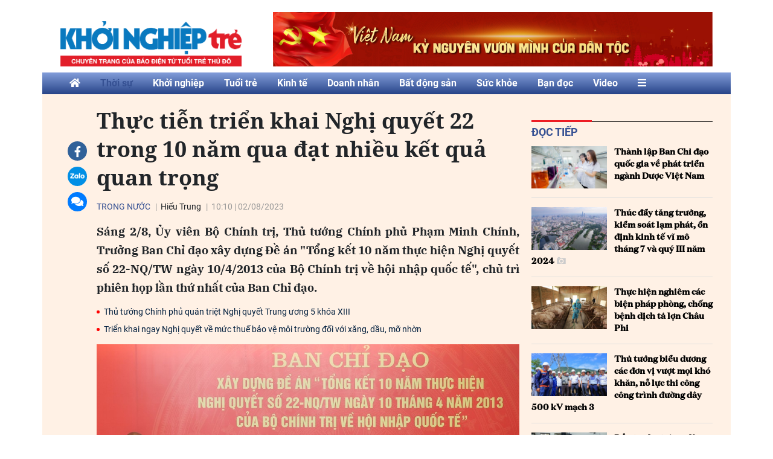

--- FILE ---
content_type: text/html; charset=utf-8
request_url: https://khoinghieptre.tuoitrethudo.vn/thuc-tien-trien-khai-nghi-quyet-22-trong-10-nam-qua-dat-nhieu-ket-qua-quan-trong-31123.html
body_size: 24501
content:
<!--
  https://khoinghieptre.tuoitrethudo.vn/ BASED ON MASTERCMS ULTIMATE EDITION 2020 VERSION 2.9 (BUILD: ?v=2.620240727084734)
  PRODUCT SOLUTION HTTPS://MASTERCMS.ORG
-->
<!DOCTYPE html>
<html translate="no" lang="vi">
<head>
  <title>Thực tiễn triển khai Nghị quyết 22 trong 10 năm qua đạt nhiều kết quả quan trọng</title>	
<meta name="google" content="notranslate">
<meta http-equiv="Content-Type" content="text/html; charset=utf-8" />
<meta name="description" content="Thủ tướng Chính phủ Phạm Minh Chính, Trưởng Ban Chỉ đạo xây dựng Đề án &quot;Tổng kết 10 năm thực hiện Nghị quyết số 22-NQ/TW" />
<meta name="keywords" content="Nghị quyết,Thủ tướng,Ban chỉ đạo" />
<meta name="news_keywords" content="Nghị quyết,Thủ tướng,Ban chỉ đạo" />
<meta name="robots" content="noodp,max-image-preview:large,index,follow" />
<meta name="copyright" content="Copyright (c) by https://khoinghieptre.tuoitrethudo.vn/" />
<meta name="author" content="Khởi Nghiệp Trẻ - Tuổi Trẻ Thủ Đô" />
<meta http-equiv="audience" content="General" />
<meta name="resource-type" content="Document" />
<meta name="distribution" content="Global" />
<meta name="revisit-after" content="1 days" />
<meta name="GENERATOR" content="https://khoinghieptre.tuoitrethudo.vn/" />
<meta name="application-name" content="Khởi Nghiệp Trẻ - Tuổi Trẻ Thủ Đô" />
<meta http-equiv="X-UA-Compatible" content="IE=edge" />
<meta name="viewport" content="width=device-width">
<meta name="theme-color" content="#fff" />
<link rel="alternate" href="https://khoinghieptre.tuoitrethudo.vn/thuc-tien-trien-khai-nghi-quyet-22-trong-10-nam-qua-dat-nhieu-ket-qua-quan-trong-31123.html" hreflang="x-default" />
<link rel="canonical" href="https://khoinghieptre.tuoitrethudo.vn/thuc-tien-trien-khai-nghi-quyet-22-trong-10-nam-qua-dat-nhieu-ket-qua-quan-trong-31123.html" />
<!-- facebook graph -->
<meta property="fb:admins" content="100000170835517" />
<meta property="fb:app_id" content="1715308201952903" />      
<meta property="og:locale" content="vi_VN" />
<meta property="og:site_name" content="Khởi Nghiệp Trẻ - Tuổi Trẻ Thủ Đô" />
<meta property="og:url" content="https://khoinghieptre.tuoitrethudo.vn/thuc-tien-trien-khai-nghi-quyet-22-trong-10-nam-qua-dat-nhieu-ket-qua-quan-trong-31123.html" />
<meta property="og:type" content="article" />
<meta property="og:title" content="Thực tiễn triển khai Nghị quyết 22 trong 10 năm qua đạt nhiều kết quả quan trọng" />
<meta property="og:description" content="Thủ tướng Chính phủ Phạm Minh Chính, Trưởng Ban Chỉ đạo xây dựng Đề án &quot;Tổng kết 10 năm thực hiện Nghị quyết số 22-NQ/TW" />
<meta property="og:image" content="https://khoinghieptre.tuoitrethudo.vn/stores/news_dataimages/buingocduong/082023/02/10/in_social/0741_1.jpg?randTime=1768820457" />
<meta property="og:image:width" content="1200" />
<meta property="og:image:height" content="630" />	
<meta property="og:image:alt" content="Thực tiễn triển khai Nghị quyết 22 trong 10 năm qua đạt nhiều kết quả quan trọng" />
<!-- favicon icon -->
<link rel="apple-touch-icon" href="/modules/frontend/themes/khoinghiep/images/favicon/favicon.png" />
<link rel="icon" type="image/png" sizes="any"  href="/modules/frontend/themes/khoinghiep/images/favicon/favicon.png?v=2.620240727084734" />
<!-- Global site tag (gtag.js) - Google Analytics -->
<script async src="https://www.googletagmanager.com/gtag/js?id=UA-179989481-1"></script>
<script>
  window.dataLayer = window.dataLayer || [];
  function gtag(){dataLayer.push(arguments);}
  gtag('js', new Date());

  gtag('config', 'UA-179989481-1');
</script>
<!-- Global site tag (gtag.js) - Google Analytics -->
<script async src="https://www.googletagmanager.com/gtag/js?id=G-DZ3PF8R5KJ"></script>
<script>
  window.dataLayer = window.dataLayer || [];
  function gtag(){dataLayer.push(arguments);}
  gtag('js', new Date());

  gtag('config', 'G-DZ3PF8R5KJ');
</script> 
  <script src="/modules/frontend/themes/khoinghiep/js/mastercms-ultimate-edition.js?v=2.620240727084734"></script>
  <script src="/modules/frontend/themes/khoinghiep/js/jquery.bxslider.min.js"></script>

  <!-- <script src="/modules/frontend/themes/khoinghiep/js/jwplayer/jwplayer.js"></script>
  <script>jwplayer.key="oGJM/FhkI5HAbZ7t3Y2nb5feXksVhuPbnn0Nrw==";</script> -->

  <link rel="stylesheet" href="/modules/frontend/themes/khoinghiep/js/jwplayer8/player.css">
  <script src="/modules/frontend/themes/khoinghiep/js/jwplayer8/jwplayer8.js"></script>

  <script src="/modules/frontend/themes/khoinghiep/js/script.js?v=2.620240727084734"></script>
  <link rel="stylesheet" href="/modules/frontend/themes/khoinghiep/css/style.css?v=2.620240727084734" />
  <link rel="stylesheet" href="/modules/frontend/themes/khoinghiep/css/fontawesome/css/all.min.css" />

    <script src="/modules/frontend/themes/khoinghiep/js/highcharts.js?v=2.620240727084734"></script>
  <script src="/modules/frontend/themes/khoinghiep/js/data.js?v=2.620240727084734"></script>
  <link href="/modules/frontend/themes/khoinghiep/css/css_mastercms_article_style_controler.css?v=2.620240727084734" charset="UTF-8" type="text/css" rel="stylesheet" media="all" />
  <link href="/modules/frontend/themes/khoinghiep/css/css_mastercms_article_comment.css?v=2.620240727084734" charset="UTF-8" type="text/css" rel="stylesheet" media="all" />
  <script type="text/javascript" src="/modules/frontend/themes/khoinghiep/js/mastercms_contents_processing.js?v=2.620240727084734"></script>
  <script async src="https://sp.zalo.me/plugins/sdk.js"></script>
      
  <script type="text/javascript">
    function mobile_Action(){     
      var getUrlForward = $('link[rel="canonical"]').attr('href');
      document.location =   "https://khoinghieptre.tuoitrethudo.vn/apiservice@/device_switcher&mobile=yes&back_state_url="+getUrlForward;  
    }
    $(document).ready(function(e) {			
      // BO SUNG CONG CU TINH TRUY CAP VIDEO YOUTUBE EMBED        
      var checkHaveEmbedVideo             =   $('.__MB_YOUTUBE_VIDEO_EMBED').size();      
      if(checkHaveEmbedVideo>0){
        var tag = document.createElement('script');
        tag.src = "https://www.youtube.com/player_api";
        var firstScriptTag = document.getElementsByTagName('script')[0];
        firstScriptTag.parentNode.insertBefore(tag, firstScriptTag);
      }
      
      //THONG KE LUOT XEM VIDEO FILE
      $(".__MB_VIDEO_JS_STATS").bind("play", function() {
        var getVideoId    =   $(this).attr('video-id');   
        $.getJSON( "https://khoinghieptre.tuoitrethudo.vn/member.api?act=X192aWRlb19jb3VudF9jbGlja3NfXw==&token=a04eb633b6e604a6222fa8d4823a30eb&vid="+getVideoId, function( data ) {
        });
      });
      var player;
      function onYouTubePlayerAPIReady(){
        player = new YT.Player('youtubeplayer', {
          events:
          {      
            'onStateChange': function (event){
              if (event.data == YT.PlayerState.PLAYING){
                saveClickVideo();                                      
              }
            }
          }
          
        });
      }
      
      function saveClickVideo(){
        var getVideoId  =   $('.__MB_YOUTUBE_VIDEO_EMBED').attr('video-id');        
        $.getJSON( "https://khoinghieptre.tuoitrethudo.vn/member.api?act=X192aWRlb19jb3VudF9jbGlja3NfXw==&token=a04eb633b6e604a6222fa8d4823a30eb&vid="+getVideoId, function( data ) {
          
        });
      }
    });
  </script>
</head>
<body id="hpny-knt">
  <script type="application/ld+json">
{
    "@context" : "https://schema.org",
    "@type" : "Organization",
    "name" : "Khởi Nghiệp Trẻ - Tuổi Trẻ Thủ Đô",
    "url" : "https://khoinghieptre.tuoitrethudo.vn/",
    "logo": "https://khoinghieptre.tuoitrethudo.vn/modules/frontend/themes/khoinghiep/images/logo.png?v=2.620240727084734"
}
</script>
<script type="application/ld+json">
{
    "@context": "https://schema.org",
  "@type": "BreadcrumbList",
  "itemListElement": 
  [
    {
      "@type": "ListItem",
      "position": 1,
      "item": {
        "@id": "https://khoinghieptre.tuoitrethudo.vn/",
        "name": "Trang chủ"
      }
    },
    {
      "@type": "ListItem",
      "position": 2,
      "item": {
        "@id": "https://khoinghieptre.tuoitrethudo.vn/thoi-su",
        "name": "Thời sự"
      }
    },
    {
      "@type": "ListItem",
      "position": 3,
      "item": {
        "@id": "https://khoinghieptre.tuoitrethudo.vn/thoi-su/trong-nuoc",
        "name": "Trong nước"
      }
    }
      ]
  }
</script>
<script type="application/ld+json">
{
  "@context": "https://schema.org",
  "@type": "NewsArticle",
  "mainEntityOfPage": {
    "@type": "WebPage",
    "@id": "https://khoinghieptre.tuoitrethudo.vn/thuc-tien-trien-khai-nghi-quyet-22-trong-10-nam-qua-dat-nhieu-ket-qua-quan-trong-31123.html"
  },
  "headline": "Thực tiễn triển khai Nghị quyết 22 trong 10 năm qua đạt nhiều kết quả quan trọng",
  "description": "Thủ tướng Chính phủ Phạm Minh Chính, Trưởng Ban Chỉ đạo xây dựng Đề án &quot;Tổng kết 10 năm thực hiện Nghị quyết số 22-NQ/TW",
  "image": {
    "@type": "ImageObject",
    "url": "https://khoinghieptre.tuoitrethudo.vn/stores/news_dataimages/buingocduong/082023/02/10/in_social/0741_1.jpg?randTime=1768820457",
    "width": 720,
    "height": 480
  },
  "datePublished": "2023-08-02T10:10:58+07:00",
  "dateModified": "2023-08-02T10:10:58+07:00",
  "author": {
    "@type": "Person",
    "name": "Hiếu Trung Khởi Nghiệp Trẻ - Tuổi Trẻ Thủ Đô"
  },
  "publisher": {
    "@type": "Organization",
    "name": "Khởi Nghiệp Trẻ - Tuổi Trẻ Thủ Đô",
    "logo": {
      "@type": "ImageObject",
      "url": "https://khoinghieptre.tuoitrethudo.vn/modules/frontend/themes/khoinghiep/images/logo.png?v=2.620240727084734",
      "width": 300
    }
  }
}
</script>
  <div class="gotop"><i class="fas fa-chevron-up"></i></div><div class="webpage pc-detail">
  <header id="header">
  <div class="siteCenter wrapper" style="display: flex;justify-content: space-between;align-items: flex-end;">
    <div class="">
      <div class="logo-header">
        <a href="https://khoinghieptre.tuoitrethudo.vn/" title="Khởi Nghiệp Trẻ - Tuổi Trẻ Thủ Đô"><img src="/modules/frontend/themes/khoinghiep/images/logo.png?v=2.620240727084734" alt="Khởi Nghiệp Trẻ - Tuổi Trẻ Thủ Đô" /></a>
        <!-- <a href="https://khoinghieptre.tuoitrethudo.vn/" title="Khởi Nghiệp Trẻ - Tuổi Trẻ Thủ Đô"><img src="/modules/frontend/themes/khoinghiep/images/hpny/logo.png?v=2.620240727084734" style="margin-top: -10px;" alt="{_META_SITE_NAME"></a> -->
      </div>
    </div>
        <div class="banner w728">
      <div class="js-banner-slide">
        
                <div class="banner-item ">
          <img src="https://khoinghieptre.tuoitrethudo.vn/stores/ads_data/nguyentuananh/022025/16/11/3217_Viet-nam-ky-nguyen-vuon-minh-728x90.jpg?rt=20250216113218" style="vertical-align:middle;" alt="banner-top-ky-nguyen-vuon-minh" width="728" height="90"/>        </div>
                <div class="banner-item ">
          <a href="https://khoinghieptre.tuoitrethudo.vn/adsfw/1/0/MTE=&mode=default&zone=banner-top-728x90px" class="__ads_click" target=_blank><img border=0  src="https://khoinghieptre.tuoitrethudo.vn/stores/ads_data/nguyentuananh/082021/23/17/0225_vinamilk-728x90px.jpg?rt=20210823170225" alt="banner-top-728x90px-vinamilk" style="vertical-align:middle;" width="728" height="90"/></a>        </div>
              </div>
    </div>
        <script>
      $(document).ready(function () {
        $('.js-banner-slide').bxSlider({
          mode: 'fade',
          moveSlides: 1,
          auto: true,
          controls: false,
          pager: false,
          touchEnabled: true
        });
      });
    </script>
  </div>
</header><nav id="nav">
  <div class="main-menu siteCenter">
    <ul class="system-menu ">
      <li class="item-menu"><a href="https://khoinghieptre.tuoitrethudo.vn/"><i class="fa fa-home" aria-hidden="true"></i></a></li>
            <li class="item-menu active"><a href="https://khoinghieptre.tuoitrethudo.vn/thoi-su">Thời sự</a></li>
            <li class="item-menu "><a href="https://khoinghieptre.tuoitrethudo.vn/khoi-nghiep">Khởi nghiệp</a></li>
            <li class="item-menu "><a href="https://khoinghieptre.tuoitrethudo.vn/tuoi-tre">Tuổi trẻ</a></li>
            <li class="item-menu "><a href="https://khoinghieptre.tuoitrethudo.vn/kinh-te">Kinh tế</a></li>
            <li class="item-menu "><a href="https://khoinghieptre.tuoitrethudo.vn/doanh-nhan">Doanh nhân</a></li>
            <li class="item-menu "><a href="https://khoinghieptre.tuoitrethudo.vn/bat-dong-san">Bất động sản</a></li>
            <li class="item-menu "><a href="https://khoinghieptre.tuoitrethudo.vn/suc-khoe">Sức khỏe</a></li>
            <li class="item-menu "><a href="https://khoinghieptre.tuoitrethudo.vn/ban-doc">Bạn đọc</a></li>
            <li class="item-menu "><a href="https://khoinghieptre.tuoitrethudo.vn/video">Video</a></li>
            <li class="item-menu"><i class="full-menu-toggle btn fas fa-bars"></i></li>
    </ul>
    <div class="full-menu pb20 pl10">
      <ul class="siteCenter menu-list clearfix">
                <li class="menu-item">
          <a href="https://khoinghieptre.tuoitrethudo.vn/thoi-su" class="menu-link">Thời sự</a>
          <ul class="sub-menu-list">
                        <li class="sub-menu-item"><a href="https://khoinghieptre.tuoitrethudo.vn/thoi-su/trong-nuoc">Trong nước</a></li>
                         <li class="sub-menu-item"><a href="https://khoinghieptre.tuoitrethudo.vn/thoi-su/quoc-te">Quốc tế</a></li>
                         <li class="sub-menu-item"><a href="https://khoinghieptre.tuoitrethudo.vn/thoi-su/van-hoa-su-kien">Văn hóa Sự kiện</a></li>
              
          </ul>
        </li>
                <li class="menu-item">
          <a href="https://khoinghieptre.tuoitrethudo.vn/khoi-nghiep" class="menu-link">Khởi nghiệp</a>
          <ul class="sub-menu-list">
                        <li class="sub-menu-item"><a href="https://khoinghieptre.tuoitrethudo.vn/khoi-nghiep/tin-khoi-nghiep">Tin khởi nghiệp</a></li>
                         <li class="sub-menu-item"><a href="https://khoinghieptre.tuoitrethudo.vn/khoi-nghiep/kien-thuc-khoi-nghiep">Kiến thức khởi nghiệp</a></li>
                         <li class="sub-menu-item"><a href="https://khoinghieptre.tuoitrethudo.vn/khoi-nghiep/luat-khoi-nghiep">Luật khởi nghiệp</a></li>
                         <li class="sub-menu-item"><a href="https://khoinghieptre.tuoitrethudo.vn/khoi-nghiep/van-hoa-khoi-nghiep">Văn hóa khởi nghiệp</a></li>
              
          </ul>
        </li>
                <li class="menu-item">
          <a href="https://khoinghieptre.tuoitrethudo.vn/tuoi-tre" class="menu-link">Tuổi trẻ</a>
          <ul class="sub-menu-list">
                        <li class="sub-menu-item"><a href="https://khoinghieptre.tuoitrethudo.vn/tuoi-tre/tuoi-tre-xanh">Tuổi trẻ xanh</a></li>
                         <li class="sub-menu-item"><a href="https://khoinghieptre.tuoitrethudo.vn/tuoi-tre/tuoi-tre-giao-duc">Tuổi trẻ giáo dục</a></li>
                         <li class="sub-menu-item"><a href="https://khoinghieptre.tuoitrethudo.vn/tuoi-tre/tuoi-teen">Tuổi teen</a></li>
                         <li class="sub-menu-item"><a href="https://khoinghieptre.tuoitrethudo.vn/tuoi-tre/blog-tre">Blog trẻ</a></li>
              
          </ul>
        </li>
                <li class="menu-item">
          <a href="https://khoinghieptre.tuoitrethudo.vn/kinh-te" class="menu-link">Kinh tế</a>
          <ul class="sub-menu-list">
                        <li class="sub-menu-item"><a href="https://khoinghieptre.tuoitrethudo.vn/kinh-te/tai-chinh">Tài chính</a></li>
                         <li class="sub-menu-item"><a href="https://khoinghieptre.tuoitrethudo.vn/kinh-te/kinh-doanh">Kinh doanh</a></li>
              
          </ul>
        </li>
                <li class="menu-item">
          <a href="https://khoinghieptre.tuoitrethudo.vn/doanh-nhan" class="menu-link">Doanh nhân</a>
          <ul class="sub-menu-list">
                        <li class="sub-menu-item"><a href="https://khoinghieptre.tuoitrethudo.vn/doanh-nhan/nhan-vat">Nhân vật</a></li>
                         <li class="sub-menu-item"><a href="https://khoinghieptre.tuoitrethudo.vn/doanh-nhan/goc-nhin">Góc nhìn</a></li>
              
          </ul>
        </li>
                <li class="menu-item">
          <a href="https://khoinghieptre.tuoitrethudo.vn/bat-dong-san" class="menu-link">Bất động sản</a>
          <ul class="sub-menu-list">
             
          </ul>
        </li>
                <li class="menu-item">
          <a href="https://khoinghieptre.tuoitrethudo.vn/suc-khoe" class="menu-link">Sức khỏe</a>
          <ul class="sub-menu-list">
                        <li class="sub-menu-item"><a href="https://khoinghieptre.tuoitrethudo.vn/suc-khoe/nhip-song">Nhịp sống</a></li>
                         <li class="sub-menu-item"><a href="https://khoinghieptre.tuoitrethudo.vn/suc-khoe/song-khoe">Sống khỏe</a></li>
              
          </ul>
        </li>
                <li class="menu-item">
          <a href="https://khoinghieptre.tuoitrethudo.vn/ban-doc" class="menu-link">Bạn đọc</a>
          <ul class="sub-menu-list">
                        <li class="sub-menu-item"><a href="https://khoinghieptre.tuoitrethudo.vn/ban-doc/tin-nong">Tin nóng</a></li>
                         <li class="sub-menu-item"><a href="https://khoinghieptre.tuoitrethudo.vn/ban-doc/phap-luat-so">Pháp luật số</a></li>
              
          </ul>
        </li>
                <li class="menu-item">
          <a href="https://khoinghieptre.tuoitrethudo.vn/video" class="menu-link">Video</a>
          <ul class="sub-menu-list">
                        <li class="sub-menu-item"><a href="https://khoinghieptre.tuoitrethudo.vn/video/tin-nong">Tin nóng</a></li>
                         <li class="sub-menu-item"><a href="https://khoinghieptre.tuoitrethudo.vn/video/kinh-te-tai-chinh">Kinh tế tài chính</a></li>
                         <li class="sub-menu-item"><a href="https://khoinghieptre.tuoitrethudo.vn/video/khoi-nghiep">Khởi nghiệp</a></li>
                         <li class="sub-menu-item"><a href="https://khoinghieptre.tuoitrethudo.vn/video/giao-thong">Giao thông</a></li>
                         <li class="sub-menu-item"><a href="https://khoinghieptre.tuoitrethudo.vn/video/ceo-plus">CEO plus</a></li>
                         <li class="sub-menu-item"><a href="https://khoinghieptre.tuoitrethudo.vn/video/cong-nghe-40">Công nghệ 4.0</a></li>
              
          </ul>
        </li>
              </ul>
    </div>
  </div>
</nav>
  <main id="main">
    <div class="main-pc fw clearfix">
      <div class="siteCenter">
        <div class="main-content fw lt clearfix">
          <div class="wrapper">
            <div class="w-main">
              <div class="w60">
                                <a target="_blank" href="https://www.facebook.com/sharer/sharer.php?u=https://khoinghieptre.tuoitrethudo.vn/thuc-tien-trien-khai-nghi-quyet-22-trong-10-nam-qua-dat-nhieu-ket-qua-quan-trong-31123.html" class="link-lk bg-fb"><i class="fab fa-facebook-f" style="margin-top:8px"></i></a>
                                <a class="link-lk bg-zalo zalo-share-button btn"  data-href="https://khoinghieptre.tuoitrethudo.vn/thuc-tien-trien-khai-nghi-quyet-22-trong-10-nam-qua-dat-nhieu-ket-qua-quan-trong-31123.html" data-oaid="414838978290773256" data-layout="1" data-color="blue" data-customize="false"><span class="ico-zalo "></span></a>
                <span class="link-lk bg-comment"><i class="fa fa-comments" aria-hidden="true"></i></span>
              </div>
              
              <div class="w300-1 clearfix">
                                <div class="box-read-next lt clearfix">
                  <div class="box-cat-title">
                    <h2 class="box-cat-name">
                      <a href="" class="box-cat-link">Đọc tiếp</a>
                    </h2>
                  </div>
                  <div class="box-cat-content">
                                        <article class="article">
                      <a href="https://khoinghieptre.tuoitrethudo.vn/thanh-lap-ban-chi-dao-quoc-gia-ve-phat-trien-nganh-duoc-viet-nam-31643.html" title="Thành lập Ban Chỉ đạo quốc gia về phát triển ngành Dược Việt Nam" class="article-image">
                                                <img src="https://khoinghieptre.tuoitrethudo.vn/stores/news_dataimages/daoquynhgiang/072024/24/08/croped/5qxvu59jejfzqiileron20240302020045-thump2024072407075120240724081917.4411720.jpg" alt="Thành lập Ban Chỉ đạo quốc gia về phát triển ngành Dược Việt Nam" />
                                              </a>
                      <h3 class="article-title">
                        <a href="https://khoinghieptre.tuoitrethudo.vn/thanh-lap-ban-chi-dao-quoc-gia-ve-phat-trien-nganh-duoc-viet-nam-31643.html" title="Thành lập Ban Chỉ đạo quốc gia về phát triển ngành Dược Việt Nam" class="article-link">Thành lập Ban Chỉ đạo quốc gia về phát triển ngành Dược Việt Nam                                                  </a>
                      </h3>
                      <div class="article-desc">Thủ tướng Chính phủ Phạm Minh Chính vừa ký Quyết định số 705/QĐ-TTg ngày 23/7/2024 thành lập Ban Chỉ đạo quốc gia về phát triển ngành Dược Việt Nam giai đoạn đến năm 2030, tầm nhìn đến năm 2045.</div>
                    </article>
                                        <article class="article">
                      <a href="https://khoinghieptre.tuoitrethudo.vn/thuc-day-tang-truong-kiem-soat-lam-phat-on-dinh-kinh-te-vi-mo-thang-7-va-quy-iii-nam-2024-31639.html" title="Thúc đẩy tăng trưởng, kiểm soát lạm phát, ổn định kinh tế vĩ mô tháng 7 và quý III năm 2024" class="article-image">
                                                <img src="https://khoinghieptre.tuoitrethudo.vn/stores/news_dataimages/buingocduong/072024/22/09/0302_41.jpg?rt=20240722090357" alt="Thúc đẩy tăng trưởng, kiểm soát lạm phát, ổn định kinh tế vĩ mô tháng 7 và quý III năm 2024" />
                                              </a>
                      <h3 class="article-title">
                        <a href="https://khoinghieptre.tuoitrethudo.vn/thuc-day-tang-truong-kiem-soat-lam-phat-on-dinh-kinh-te-vi-mo-thang-7-va-quy-iii-nam-2024-31639.html" title="Thúc đẩy tăng trưởng, kiểm soát lạm phát, ổn định kinh tế vĩ mô tháng 7 và quý III năm 2024" class="article-link">Thúc đẩy tăng trưởng, kiểm soát lạm phát, ổn định kinh tế vĩ mô tháng 7 và quý III năm 2024                          <span class="ico-image"></span>                        </a>
                      </h3>
                      <div class="article-desc">Thủ tướng Chính phủ Phạm Minh Chính vừa ký ban hành Công điện số 71/CĐ-TTg ngày 21/7/2024 về các nhiệm vụ, giải pháp trọng tâm thúc đẩy tăng trưởng, kiểm soát lạm phát, ổn định kinh tế vĩ mô tháng 7 và quý III năm 2024.</div>
                    </article>
                                        <article class="article">
                      <a href="https://khoinghieptre.tuoitrethudo.vn/thuc-hien-nghiem-cac-bien-phap-phong-chong-benh-dich-ta-lon-chau-phi-31621.html" title="Thực hiện nghiêm các biện pháp phòng, chống bệnh dịch tả lợn Châu Phi" class="article-image">
                                                <img src="https://khoinghieptre.tuoitrethudo.vn/stores/news_dataimages/daoquynhgiang/072024/15/08/165158image0312024071421260120240715081744.0403800.jpg" alt="Thực hiện nghiêm các biện pháp phòng, chống bệnh dịch tả lợn Châu Phi" />
                                              </a>
                      <h3 class="article-title">
                        <a href="https://khoinghieptre.tuoitrethudo.vn/thuc-hien-nghiem-cac-bien-phap-phong-chong-benh-dich-ta-lon-chau-phi-31621.html" title="Thực hiện nghiêm các biện pháp phòng, chống bệnh dịch tả lợn Châu Phi" class="article-link">Thực hiện nghiêm các biện pháp phòng, chống bệnh dịch tả lợn Châu Phi                                                  </a>
                      </h3>
                      <div class="article-desc">Phó Thủ tướng Trần Lưu Quang ký Chỉ thị số 21/CT-TTg ngày 14/7/2024 của Thủ tướng Chính phủ yêu cầu các Bộ ngành, địa phương thực hiện nghiêm các biện pháp phòng, chống bệnh Dịch tả lợn Châu Phi.</div>
                    </article>
                                        <article class="article">
                      <a href="https://khoinghieptre.tuoitrethudo.vn/thu-tuong-bieu-duong-cac-don-vi-vuot-moi-kho-khan-no-luc-thi-cong-cong-trinh-duong-day-500-kv-mach-3-31528.html" title="Thủ tướng biểu dương các đơn vị vượt mọi khó khăn, nỗ lực thi công công trình đường dây 500 kV mạch 3" class="article-image">
                                                <img src="https://khoinghieptre.tuoitrethudo.vn/stores/news_dataimages/buingocduong/062024/10/08/3552_1.jpg?rt=20240610083554" alt="Thủ tướng biểu dương các đơn vị vượt mọi khó khăn, nỗ lực thi công công trình đường dây 500 kV mạch 3" />
                                              </a>
                      <h3 class="article-title">
                        <a href="https://khoinghieptre.tuoitrethudo.vn/thu-tuong-bieu-duong-cac-don-vi-vuot-moi-kho-khan-no-luc-thi-cong-cong-trinh-duong-day-500-kv-mach-3-31528.html" title="Thủ tướng biểu dương các đơn vị vượt mọi khó khăn, nỗ lực thi công công trình đường dây 500 kV mạch 3" class="article-link">Thủ tướng biểu dương các đơn vị vượt mọi khó khăn, nỗ lực thi công công trình đường dây 500 kV mạch 3                                                  </a>
                      </h3>
                      <div class="article-desc">Thủ tướng Chính phủ Phạm Minh Chính vừa có thư gửi các đồng chí Bí thư tỉnh ủy, Chủ tịch UBND các tỉnh: Quảng Bình, Hà Tĩnh, Nghệ An, Thanh Hóa, Ninh Bình, Nam Định, Thái Bình, Hải Dương, Hưng Yên; đồng chí Bí thư Thứ nhất Trung ương Đoàn Thanh niên Cộng sản Hồ Chí Minh, đồng chí Chủ tịch Tổng Liên đoàn Lao động Việt Nam; Chủ tịch, Tổng Giám đốc Tập đoàn Điện lực Việt Nam, Tổng Công ty Truyền tải điện quốc gia; Chủ tịch, Tổng Giám đốc Tập đoàn Dầu khí Việt Nam, Tập đoàn Bưu chính viễn thông Việt Nam, Tập đoàn Công nghiệp - Viễn thông quân đội.</div>
                    </article>
                                        <article class="article">
                      <a href="https://khoinghieptre.tuoitrethudo.vn/dau-tu-cho-tre-em-la-dau-tu-cho-tuong-lai-cua-dat-nuoc-31500.html" title="Đầu tư cho trẻ em là đầu tư cho tương lai của đất nước" class="article-image">
                                                <img src="https://khoinghieptre.tuoitrethudo.vn/stores/news_dataimages/daoquynhgiang/052024/31/14/croped/3154_10.jpg" alt="Đầu tư cho trẻ em là đầu tư cho tương lai của đất nước" />
                                              </a>
                      <h3 class="article-title">
                        <a href="https://khoinghieptre.tuoitrethudo.vn/dau-tu-cho-tre-em-la-dau-tu-cho-tuong-lai-cua-dat-nuoc-31500.html" title="Đầu tư cho trẻ em là đầu tư cho tương lai của đất nước" class="article-link">Đầu tư cho trẻ em là đầu tư cho tương lai của đất nước                          <span class="ico-image"></span>                        </a>
                      </h3>
                      <div class="article-desc">Sáng 31/5, nhân dịp Ngày Quốc tế Thiếu nhi 1/6 và Tháng hành động Vì Trẻ em 2024, Thủ tướng Phạm Minh Chính đã tới thăm, tặng quà các thầy cô giáo, các cháu học sinh đang theo học tại Trung tâm Nuôi dưỡng trẻ khuyết tật Hà Nội (Trung tâm).</div>
                    </article>
                                      </div>
                </div>
                              </div>
              <div class="w700 clearfix">
                <div class="box-post">
                                    <h1 class="post-inner">
                    Thực tiễn triển khai Nghị quyết 22 trong 10 năm qua đạt nhiều kết quả quan trọng                  </h1>
                  <div class="post-roots">
                    <a href="https://khoinghieptre.tuoitrethudo.vn/thoi-su/trong-nuoc" class="post-cate">Trong nước</a>
                    <span class="author-post">Hiếu Trung</span>
                    <span class="post-date"><span class="format_time">10:10</span> | <span class="format_date">02/08/2023</span></span>
                  </div>
                  <div class="post-desc">
                    Sáng 2/8, Ủy viên Bộ Chính trị, Thủ tướng Chính phủ Phạm Minh Chính, Trưởng Ban Chỉ đạo xây dựng Đề án "Tổng kết 10 năm thực hiện Nghị quyết số 22-NQ/TW ngày 10/4/2013 của Bộ Chính trị về hội nhập quốc tế", chủ trì phiên họp lần thứ nhất của Ban Chỉ đạo.                  </div>
                  <div class="post-content __MASTERCMS_CONTENT">
                    <table class="__MB_ARTICLE_A">  	<tbody>  		<tr>  			<td align="left"><a href="https://khoinghieptre.tuoitrethudo.vn/thu-tuong-chinh-phu-quan-triet-nghi-quyet-trung-uong-5-khoa-xiii-30227.html" title="Thủ tướng Chính phủ quán triệt Nghị quyết Trung ương 5 khóa XIII">Thủ tướng Chính phủ quán triệt Nghị quyết Trung ương 5 khóa XIII</a> <a href="https://khoinghieptre.tuoitrethudo.vn/trien-khai-ngay-nghi-quyet-ve-muc-thue-bao-ve-moi-truong-doi-voi-xang-dau-mo-nhon-30145.html" title="Triển khai ngay Nghị quyết về mức thuế bảo vệ môi trường đối với xăng, dầu, mỡ nhờn">Triển khai ngay Nghị quyết về mức thuế bảo vệ môi trường đối với xăng, dầu, mỡ nhờn</a></td>  		</tr>  	</tbody>  </table>    <table class="MASTERCMS_TPL_TABLE" style="width: 100%;">  	<tbody>  		<tr>  			<td><img  src="https://khoinghieptre.tuoitrethudo.vn/stores/news_dataimages/buingocduong/082023/02/10/0741_1.jpg?rt=20230802100747" class="__img_mastercms mastercms_lazyload" alt="Thực tiễn triển khai Nghị quyết 22 trong 10 năm qua đạt nhiều kết quả quan trọng" style="max-width:100%; padding:0px; margin:0px;" title="Thực tiễn triển khai Nghị quyết 22 trong 10 năm qua đạt nhiều kết quả quan trọng"></td>  		</tr>  		<tr>  			<td><br />  			Thủ tướng Phạm Minh Chính chủ trì phiên họp thứ nhất Ban Chỉ đạo xây dựng Đề án "Tổng kết 10 năm thực hiện Nghị quyết số 22-NQ/TW ngày 10/4/2013 của Bộ Chính trị về hội nhập quốc tế" - Ảnh: VGP/Nhật Bắc</td>  		</tr>  	</tbody>  </table>    <p style="text-align: justify;">Phiên họp được kết nối trực tuyến từ Trụ sở Chính phủ tới các điểm cầu tại 63 tỉnh, thành phố trực thuộc Trung ương.</p>    <p style="text-align: justify;">Tham dự phiên họp có các đồng chí Ủy viên Trung ương Đảng: Phó Thủ tướng Chính phủ, Phó Trưởng Ban Chỉ đạo Trần Hồng Hà; Phó Thủ tướng Chính phủ, Phó Trưởng Ban Chỉ đạo Trần Lưu Quang; lãnh đạo các ban, bộ, ngành Trung ương, địa phương, thành viên Ban Chỉ đạo.</p>    <p style="text-align: justify;">Phát biểu định hướng phiên họp, thay mặt Ban Chỉ đạo, Thủ tướng Phạm Minh Chính hoan nghênh Bộ Ngoại giao, Cơ quan Thường trực của Ban Chỉ đạo và các cơ quan liên quan, thời gian qua đã phối hợp chặt chẽ, tích cực triển khai nhiều hoạt động phục vụ công tác tổng kết Nghị quyết 22.</p>    <p style="text-align: justify;">Thủ tướng nêu rõ chúng ta tiến hành công cuộc Đổi mới dựa trên 3 trụ cột: Xóa quan liêu bao cấp, thực hiện đa sở hữu và hội nhập. Cách đây 10 năm (ngày 10/4/2013), Bộ Chính trị khóa XI đã ban hành Nghị quyết 22-NQ/TW về hội nhập quốc tế.</p>    <table class="MASTERCMS_TPL_TABLE" style="width: 100%;">  	<tbody>  		<tr>  			<td><img  src="https://khoinghieptre.tuoitrethudo.vn/stores/news_dataimages/buingocduong/082023/02/10/0743_2.jpg?rt=20230802100812" class="__img_mastercms mastercms_lazyload" alt="Thực tiễn triển khai Nghị quyết 22 trong 10 năm qua đạt nhiều kết quả quan trọng" style="max-width:100%; padding:0px; margin:0px;" title="Thực tiễn triển khai Nghị quyết 22 trong 10 năm qua đạt nhiều kết quả quan trọng"></td>  		</tr>  		<tr>  			<td><br />  			Thủ tướng đề nghị tập trung đánh giá kết quả, những tồn tại, hạn chế, bài học kinh nghiệm trong triển khai Nghị quyết 22. Từ đó đề xuất nhiệm vụ, giải pháp thời gian tới - Ảnh: VGP/Nhật Bắc</td>  		</tr>  	</tbody>  </table>    <p style="text-align: justify;">Đây là văn bản có ý nghĩa định hướng chiến lược, đánh dấu bước chuyển quan trọng trong tư duy hội nhập quốc tế của Đảng và Nhà nước ta; thống nhất nhận thức và hành động trong giai đoạn nước ta bắt đầu chuyển mạnh từ "hội nhập kinh tế quốc tế" sang "chủ động, tích cực hội nhập quốc tế" toàn diện, sâu rộng và hiệu quả trên tất cả các lĩnh vực, từ chính trị, quốc phòng, an ninh đến văn hóa, xã hội, khoa học công nghệ, giáo dục đào tạo…</p>    <p style="text-align: justify;">Thực tiễn triển khai Nghị quyết 22 trong 10 năm qua đã đạt nhiều kết quả quan trọng, cho thấy đây là một định hướng chiến lược hết sức đúng đắn và kịp thời của Đảng và Nhà nước ta, góp phần đưa đất nước đạt được những thành tựu to lớn, có ý nghĩa lịch sử, góp phần khẳng định rõ đánh giá của đồng chí Tổng Bí thư Nguyễn Phú Trọng là "chưa bao giờ đất nước ta có được cơ đồ, tiềm lực, vị thế và uy tín quốc tế như ngày nay".</p>    <p style="text-align: justify;">Từ năm 2013 đến nay, Việt Nam đã nâng cấp quan hệ với 7 nước lên Đối tác chiến lược hoặc Đối tác chiến lược toàn diện và 7 nước lên Đối tác toàn diện góp phần tạo ra mạng lưới Đối tác chiến lược/Đối tác toàn diện với 33 nước, trong đó có tất cả các nước lớn; chính thức tham gia vào các hoạt động gìn giữ hòa bình cũng như tham gia sâu rộng vào nhiều hiệp định thương mại tự do (FTA) và liên kết thương mại thế hệ mới, tiêu chuẩn cao như CPTPP, EVFTA…, góp phần củng cố và tăng cường cục diện đối ngoại thuận lợi, rộng mở cho phát triển đất nước.</p>    <table class="MASTERCMS_TPL_TABLE" style="width: 100%;">  	<tbody>  		<tr>  			<td><img  src="https://khoinghieptre.tuoitrethudo.vn/stores/news_dataimages/buingocduong/082023/02/10/0745_3.jpg?rt=20230802100835" class="__img_mastercms mastercms_lazyload" alt="Thực tiễn triển khai Nghị quyết 22 trong 10 năm qua đạt nhiều kết quả quan trọng" style="max-width:100%; padding:0px; margin:0px;" title="Thực tiễn triển khai Nghị quyết 22 trong 10 năm qua đạt nhiều kết quả quan trọng"></td>  		</tr>  		<tr>  			<td><br />  			Bộ trưởng Ngoại giao Bùi Thanh Sơn thông báo Quyết định của Thủ tướng Chính phủ về việc thành lập Ban Chỉ đạo xây dựng Đề án - Ảnh: VGP/Nhật Bắc</td>  		</tr>  	</tbody>  </table>    <p style="text-align: justify;">Bên cạnh những kết quả, thành tựu rất cơ bản, quá trình triển khai thực hiện Nghị quyết cũng còn nhiều tồn tại, hạn chế. Thủ tướng đề nghị các đại biểu tập trung đánh giá các kết quả, những tồn tại, hạn chế và các bài học kinh nghiệm rút ra trong triển khai Nghị quyết 22; Đề xuất những chủ trương, định hướng, nhiệm vụ, giải pháp thời gian tới để Ban Chỉ đạo báo cáo cấp có thẩm quyền xem xét, quyết định.</p>    <p style="text-align: justify;">Tại phiên họp, lãnh đạo Bộ Ngoại giao đã thông báo Quyết định của Thủ tướng Chính phủ về việc thành lập Ban Chỉ đạo xây dựng Đề án và Quyết định của Ban Chỉ đạo về việc ban hành Quy chế hoạt động của Ban Chỉ đạo.</p>                  </div>
                  <div class="post-source mb20"></div>
                  <div class="share-post">
                    <a target="_blank" href="https://www.facebook.com/sharer/sharer.php?u=https://khoinghieptre.tuoitrethudo.vn/thuc-tien-trien-khai-nghi-quyet-22-trong-10-nam-qua-dat-nhieu-ket-qua-quan-trong-31123.html" class="link-share share-fb btn">Chia sẻ facebook</a>
                    <a class="link-share share-zalo zalo-share-button btn"  data-href="https://khoinghieptre.tuoitrethudo.vn/thuc-tien-trien-khai-nghi-quyet-22-trong-10-nam-qua-dat-nhieu-ket-qua-quan-trong-31123.html" data-oaid="414838978290773256" data-layout="1" data-color="blue" data-customize="false">Chia sẻ zalo</a>
                  </div>
                  <div class="hide">
                    <iframe rel="nofollow" src="https://khoinghieptre.tuoitrethudo.vn/widgets@/article_statistic&aid=MzExMjM=&sid=f93k47fb8bccejiipfm5gn7dt4" width="0" height="0"></iframe> 
                    <input type="hidden" name="__printURL" value="https://khoinghieptre.tuoitrethudo.vn/thuc-tien-trien-khai-nghi-quyet-22-trong-10-nam-qua-dat-nhieu-ket-qua-quan-trong-31123.html" />  
                    <input type="hidden" name="__PARAMS_ID_WIDGET" class="__PARAMS_ID_WIDGET" data-type="user_comments" value="MzExMjM=" />
                  </div>
                                    <div class="post-tags">
                    <span class="ico-tags"><i class="fas fa-tags"></i></span>
                    
                    <div class="post-keyword">
                                            <a itemprop="keywords" rel="tag" href="https://khoinghieptre.tuoitrethudo.vn/tags/nghi-quyet-13903.tag" title="Nghị quyết">Nghị quyết</a>
                                            <a itemprop="keywords" rel="tag" href="https://khoinghieptre.tuoitrethudo.vn/tags/thu-tuong-1185.tag" title="thủ tướng">thủ tướng</a>
                                            <a itemprop="keywords" rel="tag" href="https://khoinghieptre.tuoitrethudo.vn/tags/ban-chi-dao-12971.tag" title="ban chỉ đạo">ban chỉ đạo</a>
                                          </div>
                  </div>
                      	
                  <div id="user-comment" class="boxCemt fw clearfix">
                                        <div class="__API_WIDGET" data-type="user_comments" data-url="https://khoinghieptre.tuoitrethudo.vn/apicenter@/user_comments&tpl_gui=tpl_member_comments_file_1&sidinfo=21&secure_token=ac1b3eebbbe5b00cf9a834558f434e57"></div>            
                                      </div>
                   
                </div>
              </div>
            </div>
            <div class="w-main fw lt clearfix">
              <div class="box-read-cate">
                <div class="box-cat-title">
                  <h2 class="box-cat-name">
                                        <a href="https://khoinghieptre.tuoitrethudo.vn/thoi-su/trong-nuoc" class="box-cat-link">Đọc thêm 
                      Trong nước                    </a>
                     
                  </h2>
                </div>
                <div class="box-cat-content">
                  <!-- tin mới hơn -->                  <article class="article">
                    <a href="https://khoinghieptre.tuoitrethudo.vn/dung-de-cam-xuc-lu-mo-su-that-31927.html" title="Đừng để cảm xúc lu mờ sự thật..." class="article-image">
                                            <img src="https://khoinghieptre.tuoitrethudo.vn/stores/news_dataimages/nguyentuananh/102025/02/14/croped/ha-noi-kiem-tra-lu-lut-22025100116330820251002142042.5836750.jpg" alt="Đừng để cảm xúc lu mờ sự thật..." />
                                          </a>
                    <h3 class="article-title">
                      <a href="https://khoinghieptre.tuoitrethudo.vn/dung-de-cam-xuc-lu-mo-su-that-31927.html" title="Đừng để cảm xúc lu mờ sự thật..." class="article-link">Đừng để cảm xúc lu mờ sự thật...                        <span class="ico-image"></span>                      </a>
                    </h3>
                    <div class="article-desc">TTTĐ - Một bài viết hời hợt biến vài tấm ảnh ngập nước thành "cáo trạng" phiến diện khi mô tả Hà Nội thụ động trước bão số 10. Đó không phải sự thật mà đổ lỗi.</div>
                  </article>
                                    <article class="article">
                    <a href="https://khoinghieptre.tuoitrethudo.vn/dong-hanh-nam-tay-cung-mat-tran-tren-chang-duong-moi-31926.html" title="Đồng hành, "nắm tay" cùng Mặt trận trên chặng đường mới" class="article-image">
                                            <img src="https://khoinghieptre.tuoitrethudo.vn/stores/news_dataimages/nguyentuananh/102025/02/14/mttq-12025100211105620251002141435.9008380.jpg" alt="Đồng hành, &quot;nắm tay&quot; cùng Mặt trận trên chặng đường mới" />
                                          </a>
                    <h3 class="article-title">
                      <a href="https://khoinghieptre.tuoitrethudo.vn/dong-hanh-nam-tay-cung-mat-tran-tren-chang-duong-moi-31926.html" title="Đồng hành, "nắm tay" cùng Mặt trận trên chặng đường mới" class="article-link">Đồng hành, "nắm tay" cùng Mặt trận trên chặng đường mới                                              </a>
                    </h3>
                    <div class="article-desc">TTTĐ - Ban Thường vụ Thành uỷ Hà Nội tổ chức Hội nghị trao Quyết định nghỉ hưu trước tuổi đối với các cán bộ Mặt trận diện Ban Thường vụ Thành uỷ quản lý.</div>
                  </article>
                                    <article class="article">
                    <a href="https://khoinghieptre.tuoitrethudo.vn/xay-dung-98-van-ban-de-trien-khai-thi-hanh-luat-thu-do-31870.html" title="Xây dựng 98 văn bản để triển khai thi hành Luật Thủ đô" class="article-image">
                                            <img src="https://khoinghieptre.tuoitrethudo.vn/stores/news_dataimages/daoquynhgiang/022025/07/09/ha-noi-nam-2024-thu-ngan-sach-48-17344890272025020513395520250207093104.9286370.jpg" alt="Xây dựng 98 văn bản để triển khai thi hành Luật Thủ đô" />
                                          </a>
                    <h3 class="article-title">
                      <a href="https://khoinghieptre.tuoitrethudo.vn/xay-dung-98-van-ban-de-trien-khai-thi-hanh-luat-thu-do-31870.html" title="Xây dựng 98 văn bản để triển khai thi hành Luật Thủ đô" class="article-link">Xây dựng 98 văn bản để triển khai thi hành Luật Thủ đô                                              </a>
                    </h3>
                    <div class="article-desc">Chủ tịch UBND TP Hà Nội Trần Sỹ Thanh mới ký ban hành Kế hoạch số 31/KH-UBND về việc soạn thảo, ban hành văn bản triển khai thi hành Luật Thủ đô năm 2025.</div>
                  </article>
                                    <article class="article">
                    <a href="https://khoinghieptre.tuoitrethudo.vn/dieu-kien-tien-quyet-thoi-co-hiem-co-de-phat-trien-hung-cuong-31855.html" title="Điều kiện tiên quyết, thời cơ hiếm có để phát triển hùng cường" class="article-image">
                                            <img src="https://khoinghieptre.tuoitrethudo.vn/stores/news_dataimages/nguyenducminh/012025/13/13/img0045-17367374031191651400322025011310412520250113131446.2696480.jpg" alt="Điều kiện tiên quyết, thời cơ hiếm có để phát triển hùng cường" />
                                          </a>
                    <h3 class="article-title">
                      <a href="https://khoinghieptre.tuoitrethudo.vn/dieu-kien-tien-quyet-thoi-co-hiem-co-de-phat-trien-hung-cuong-31855.html" title="Điều kiện tiên quyết, thời cơ hiếm có để phát triển hùng cường" class="article-link">Điều kiện tiên quyết, thời cơ hiếm có để phát triển hùng cường                                              </a>
                    </h3>
                    <div class="article-desc">Để đạt được các mục tiêu, chỉ tiêu của Chiến lược phát triển đất nước giai đoạn 2021-2030, hướng tới 100 năm thành lập Đảng và 100 năm thành lập nước thì chúng ta cần có những đột phá, trong đó đột phá phát triển khoa học công nghệ, đổi mới sáng tạo và chuyển đổi số chính là con đường lựa chọn để thực hiện các bước nhảy vọt, rút ngắn khoảng cách với các nước đi trước.</div>
                  </article>
                  <!-- tin cũ hơn -->                  <article class="article">
                    <a href="https://khoinghieptre.tuoitrethudo.vn/2025-drone-se-toa-sang-trong-chuong-trinh-hoa-nhac-anh-sang-31845.html" title="2025 drone sẽ tỏa sáng trong chương trình Hòa nhạc ánh sáng" class="article-image">
                                            <img src="https://khoinghieptre.tuoitrethudo.vn/stores/news_dataimages/nguyenducminh/012025/06/11/z6198005836213-abe2f8b7b6f56701c36fd2bea08ee1d72025010509290820250106114627.6948510.jpg" alt="2025 drone sẽ tỏa sáng trong chương trình Hòa nhạc ánh sáng" />
                                          </a>
                    <h3 class="article-title">
                      <a href="https://khoinghieptre.tuoitrethudo.vn/2025-drone-se-toa-sang-trong-chuong-trinh-hoa-nhac-anh-sang-31845.html" title="2025 drone sẽ tỏa sáng trong chương trình Hòa nhạc ánh sáng" class="article-link">2025 drone sẽ tỏa sáng trong chương trình Hòa nhạc ánh sáng                                              </a>
                    </h3>
                    <div class="article-desc">Trong Chương trình Hòa nhạc ánh sáng - Chào năm mới 2025, sự kiện mở màn cho Lễ hội Ánh sáng Quốc tế Hà Nội 2025, sẽ có màn trình diễn ánh sáng từ 2025 drone (thiết bị bay không người lái) kết hợp với âm nhạc của dàn nhạc giao hưởng.</div>
                  </article>
                                    <article class="article">
                    <a href="https://khoinghieptre.tuoitrethudo.vn/du-khach-say-long-voi-bai-lau-no-ro-31831.html" title="Du khách say lòng với bãi lau nở rộ" class="article-image">
                                            <img src="https://khoinghieptre.tuoitrethudo.vn/stores/news_dataimages/nguyenducminh/122024/07/22/1027-z6099314919129-1f46139366579c3166f6c7b2675077ac20241206074319282670020241207224510.0326770.jpg" alt="Du khách say lòng với bãi lau nở rộ" />
                                          </a>
                    <h3 class="article-title">
                      <a href="https://khoinghieptre.tuoitrethudo.vn/du-khach-say-long-voi-bai-lau-no-ro-31831.html" title="Du khách say lòng với bãi lau nở rộ" class="article-link">Du khách say lòng với bãi lau nở rộ                                              </a>
                    </h3>
                    <div class="article-desc">Những ngày gần đây, nhiều người tìm đến bãi hoa cỏ lau đang nở rộ tại bài bồi xã Tự Nhiên (huyện Thường Tín, Hà Nội) để tận hưởng cảnh sắc đặc biệt nơi đây.</div>
                  </article>
                                    <article class="article">
                    <a href="https://khoinghieptre.tuoitrethudo.vn/56-don-vi-hanh-chinh-cap-xa-moi-cua-ha-noi-sau-sap-xep-31806.html" title="56 đơn vị hành chính cấp xã mới của Hà Nội sau sắp xếp" class="article-image">
                                            <img src="https://khoinghieptre.tuoitrethudo.vn/stores/news_dataimages/daoquynhgiang/112024/18/15/882024111613354920241118150009.8390120.jpg" alt="56 đơn vị hành chính cấp xã mới của Hà Nội sau sắp xếp" />
                                          </a>
                    <h3 class="article-title">
                      <a href="https://khoinghieptre.tuoitrethudo.vn/56-don-vi-hanh-chinh-cap-xa-moi-cua-ha-noi-sau-sap-xep-31806.html" title="56 đơn vị hành chính cấp xã mới của Hà Nội sau sắp xếp" class="article-link">56 đơn vị hành chính cấp xã mới của Hà Nội sau sắp xếp                                              </a>
                    </h3>
                    <div class="article-desc">Nghị quyết về việc sắp xếp đơn vị hành chính cấp xã của Hà Nội giai đoạn 2023 - 2025 quy định việc sắp xếp 109 đơn vị hành chính cấp xã để hình thành 56 đơn vị hành chính cấp xã mới hoặc điều chỉnh diện tích tại 20 quận, huyện, thị xã của TP Hà Nội.</div>
                  </article>
                                    <article class="article">
                    <a href="https://khoinghieptre.tuoitrethudo.vn/ky-vong-vao-be-do-cho-nhung-nha-sang-tao-tre-31802.html" title="Kỳ vọng vào bệ đỡ cho những nhà sáng tạo trẻ" class="article-image">
                                            <img src="https://khoinghieptre.tuoitrethudo.vn/stores/news_dataimages/nguyenducminh/112024/16/08/le-hoi-thiet-ke-sang-tao-20242024111511460520241116081138.3891430.jpg" alt="Kỳ vọng vào bệ đỡ cho những nhà sáng tạo trẻ" />
                                          </a>
                    <h3 class="article-title">
                      <a href="https://khoinghieptre.tuoitrethudo.vn/ky-vong-vao-be-do-cho-nhung-nha-sang-tao-tre-31802.html" title="Kỳ vọng vào bệ đỡ cho những nhà sáng tạo trẻ" class="article-link">Kỳ vọng vào bệ đỡ cho những nhà sáng tạo trẻ                                              </a>
                    </h3>
                    <div class="article-desc">Với chừng hơn 200 không gian sáng tạo, Hà Nội trở thành nơi có nhiều không gian sáng tạo nhất cả nước. Tuy hoạt động và phát triển sôi nổi song các không gian sáng tạo còn gặp nhiều khó khăn do thiếu sự ổn định về địa điểm và mô hình nguồn lực.</div>
                  </article>
                   
                </div>
              </div>
            </div>
            <div class="w-main w1080 fw lt clearfix">
              <div class="box-cat-hot">
                <div class="box-cat-title">
                  <h2 class="box-cat-name">
                    <span class="box-cat-link">Tin nổi bật khởi nghiệp trẻ</span>
                  </h2>
                </div>
                <!--id_3_4_83: home + detail: tin cover - tin nổi bật -->
<div class="w240">
  </div>
<div class="w450">
    <article class="article">
    <a href="https://khoinghieptre.tuoitrethudo.vn/dong-hanh-nam-tay-cung-mat-tran-tren-chang-duong-moi-31926.html" title="Đồng hành, "nắm tay" cùng Mặt trận trên chặng đường mới" class="article-image mb5">
            <img src="https://khoinghieptre.tuoitrethudo.vn/stores/news_dataimages/nguyentuananh/102025/02/14/mttq-12025100211105620251002141435.9008380.jpg" alt="Đồng hành, &quot;nắm tay&quot; cùng Mặt trận trên chặng đường mới" />
          </a>
    <h2 class="article-title">
      <a href="https://khoinghieptre.tuoitrethudo.vn/dong-hanh-nam-tay-cung-mat-tran-tren-chang-duong-moi-31926.html" title="Đồng hành, "nắm tay" cùng Mặt trận trên chặng đường mới" class="article-link">Đồng hành, "nắm tay" cùng Mặt trận trên chặng đường mới              </a>
    </h2>
    <div class="article-desc">TTTĐ - Ban Thường vụ Thành uỷ Hà Nội tổ chức Hội nghị trao Quyết định nghỉ hưu trước tuổi đối với các cán bộ Mặt trận diện Ban Thường vụ Thành uỷ quản lý.</div>
  </article>
  </div>
<div class="w350">
    <article class="article">
    <a href="https://khoinghieptre.tuoitrethudo.vn/nang-cao-quyen-loi-cho-benh-nhan-tham-gia-bhyt-trong-chan-doan-dieu-tri-31909.html" title="Nâng cao quyền lợi cho bệnh nhân tham gia BHYT trong chẩn đoán, điều trị" class="article-image">
            <img src="https://khoinghieptre.tuoitrethudo.vn/stores/news_dataimages/daoquynhgiang/052025/09/10/croped/medium/bhyt-42024070817083020250509103103.2780330.jpg" alt="Nâng cao quyền lợi cho bệnh nhân tham gia BHYT trong chẩn đoán, điều trị" />
          </a>
    <h3 class="article-title">
      <a href="https://khoinghieptre.tuoitrethudo.vn/nang-cao-quyen-loi-cho-benh-nhan-tham-gia-bhyt-trong-chan-doan-dieu-tri-31909.html" title="Nâng cao quyền lợi cho bệnh nhân tham gia BHYT trong chẩn đoán, điều trị" class="article-link">Nâng cao quyền lợi cho bệnh nhân tham gia BHYT trong chẩn đoán, điều trị              </a>
    </h3>
    <div class="article-desc">Tính đến cuối năm 2024, tỷ lệ bao phủ BHYT tại Việt Nam đạt 94,2% dân số - một con số đáng ghi nhận cho thấy nỗ lực bền bỉ của hệ thống chính sách và các địa phương trong việc mở rộng mạng lưới an sinh.</div>
  </article>
    <article class="article">
    <a href="https://khoinghieptre.tuoitrethudo.vn/xu-huong-lam-viec-linh-hoat-trong-gen-z-31904.html" title="Xu hướng làm việc linh hoạt trong Gen Z" class="article-image">
            <img src="https://khoinghieptre.tuoitrethudo.vn/stores/news_dataimages/daoquynhgiang/052025/07/10/croped/medium/z6572951333034-3026706d178959087a9a48077629fd2f2025050610212220250507102238.0953940.jpg" alt="Xu hướng làm việc linh hoạt trong Gen Z" />
          </a>
    <h3 class="article-title">
      <a href="https://khoinghieptre.tuoitrethudo.vn/xu-huong-lam-viec-linh-hoat-trong-gen-z-31904.html" title="Xu hướng làm việc linh hoạt trong Gen Z" class="article-link">Xu hướng làm việc linh hoạt trong Gen Z              </a>
    </h3>
    <div class="article-desc">Trong kỷ nguyên số, xu hướng làm việc hiện đại đang thay đổi cách người trẻ tiếp cận công việc, từ việc kết hợp AI đến làm việc tự do và làm việc từ xa để đạt hiệu quả tối ưu mà vẫn duy trì cân bằng cuộc sống.</div>
  </article>
    <article class="article">
    <a href="https://khoinghieptre.tuoitrethudo.vn/nguoi-tre-chay-dua-giam-can-sau-tet-31878.html" title="Người trẻ chạy đua giảm cân sau Tết" class="article-image">
            <img src="https://khoinghieptre.tuoitrethudo.vn/stores/news_dataimages/daoquynhgiang/022025/20/20/medium/0943-z6310670342063-967104d3a5ade4ba3b1b0e0d09f5bdb020250220203017.9907800.jpg" alt="Người trẻ chạy đua giảm cân sau Tết" />
          </a>
    <h3 class="article-title">
      <a href="https://khoinghieptre.tuoitrethudo.vn/nguoi-tre-chay-dua-giam-can-sau-tet-31878.html" title="Người trẻ chạy đua giảm cân sau Tết" class="article-link">Người trẻ chạy đua giảm cân sau Tết              </a>
    </h3>
    <div class="article-desc">Trở lại làm việc, học tập sau kỳ nghỉ dài ngày, nhiều người trẻ "méo mặt" khi bước lên bàn cân. Để lấy lại vóc dáng, không ít người trong số họ tìm đến các hoạt động thể thao, tập gym kết hợp ăn uống lành mạnh.</div>
  </article>
    <article class="article">
    <a href="https://khoinghieptre.tuoitrethudo.vn/nguoi-tre-mach-nhau-cach-vuot-qua-hoi-chung-sau-tet-31869.html" title="Người trẻ mách nhau cách vượt qua “hội chứng sau Tết”" class="article-image">
            <img src="https://khoinghieptre.tuoitrethudo.vn/stores/news_dataimages/daoquynhgiang/022025/07/09/medium/sau-tet-22025020515224720250207092817.8811120.jpg" alt="Người trẻ mách nhau cách vượt qua “hội chứng sau Tết”" />
          </a>
    <h3 class="article-title">
      <a href="https://khoinghieptre.tuoitrethudo.vn/nguoi-tre-mach-nhau-cach-vuot-qua-hoi-chung-sau-tet-31869.html" title="Người trẻ mách nhau cách vượt qua “hội chứng sau Tết”" class="article-link">Người trẻ mách nhau cách vượt qua “hội chứng sau Tết”              </a>
    </h3>
    <div class="article-desc">Sau kỳ nghỉ Tết Nguyên đán kéo dài, quen với việc sáng được ngủ nướng, vui chơi tới đêm muộn, nhiều người trẻ chưa thể lập tức vào guồng công việc</div>
  </article>
    <article class="article">
    <a href="https://khoinghieptre.tuoitrethudo.vn/gia-tang-tre-mac-cum-a-bi-bien-chung-viem-phoi-nguy-hiem-31868.html" title="Gia tăng trẻ mắc cúm A bị biến chứng viêm phổi nguy hiểm" class="article-image">
            <img src="https://khoinghieptre.tuoitrethudo.vn/stores/news_dataimages/daoquynhgiang/022025/07/09/medium/476562149-2968085260008475-1737966116477504450-n2025020619200820250207092431.5580310.jpg" alt="Gia tăng trẻ mắc cúm A bị biến chứng viêm phổi nguy hiểm" />
          </a>
    <h3 class="article-title">
      <a href="https://khoinghieptre.tuoitrethudo.vn/gia-tang-tre-mac-cum-a-bi-bien-chung-viem-phoi-nguy-hiem-31868.html" title="Gia tăng trẻ mắc cúm A bị biến chứng viêm phổi nguy hiểm" class="article-link">Gia tăng trẻ mắc cúm A bị biến chứng viêm phổi nguy hiểm              </a>
    </h3>
    <div class="article-desc">Theo thông tin từ Hệ thống Y tế Medlatec, đơn vị này đã ghi nhận ba trường hợp nhiễm cúm A là ba chị em trong một gia đình.</div>
  </article>
  </div>
<!--end id_3_4 -->                
              </div>
            </div>
            <div class="w-main pd25 fw lt clearfix">
              <div class="w410 clearfix">
                <!-- id_5: home + detail: liệt kê tin --> <div class="box-main clearfix">
    <article class="article">
    <h3 class="article-title">
      <a href="https://khoinghieptre.tuoitrethudo.vn/ra-mat-nen-tang-ung-dung-ai-trong-dao-tao-nganh-du-lich-31941.html" title="Ra mắt nền tảng ứng dụng AI trong đào tạo ngành du lịch" class="article-link">Ra mắt nền tảng ứng dụng AI trong đào tạo ngành du lịch        <span class="ico-image"></span>      </a>
    </h3>
    <a href="https://khoinghieptre.tuoitrethudo.vn/ra-mat-nen-tang-ung-dung-ai-trong-dao-tao-nganh-du-lich-31941.html" title="Ra mắt nền tảng ứng dụng AI trong đào tạo ngành du lịch" class="article-image">
            <img src="https://khoinghieptre.tuoitrethudo.vn/stores/news_dataimages/buingocduong/012026/06/20/medium/2133_21.jpg?rt=20260106202141" alt="Ra mắt nền tảng ứng dụng AI trong đào tạo ngành du lịch" />
          </a>
    <div class="article-desc">Chiều 5/1, Công ty TNHH Phát triển công nghệ ATM chính thức ra mắt nền tảng Webapp ATM Academy.</div>
  </article>
    <article class="article">
    <h3 class="article-title">
      <a href="https://khoinghieptre.tuoitrethudo.vn/nguyen-phuong-thanh-dang-quang-hoa-hau-sinh-vien-hoa-binh-viet-nam-2025-31940.html" title="Nguyễn Phương Thanh đăng quang Hoa hậu Sinh viên Hoà bình Việt Nam 2025" class="article-link">Nguyễn Phương Thanh đăng quang Hoa hậu Sinh viên Hoà bình Việt Nam 2025        <span class="ico-image"></span>      </a>
    </h3>
    <a href="https://khoinghieptre.tuoitrethudo.vn/nguyen-phuong-thanh-dang-quang-hoa-hau-sinh-vien-hoa-binh-viet-nam-2025-31940.html" title="Nguyễn Phương Thanh đăng quang Hoa hậu Sinh viên Hoà bình Việt Nam 2025" class="article-image">
            <img src="https://khoinghieptre.tuoitrethudo.vn/stores/news_dataimages/buingocduong/122025/29/12/medium/1158_13.jpg?rt=20251229121339" alt="Nguyễn Phương Thanh đăng quang Hoa hậu Sinh viên Hoà bình Việt Nam 2025" />
          </a>
    <div class="article-desc">Vượt qua 32 thí sinh trong đêm chung kết, người đẹp Nguyễn Phương Thanh đến từ Phú Thọ đã chính thức đăng quang ngôi vị cao nhất của cuộc thi Hoa hậu Sinh viên Hoà bình Việt Nam 2025.</div>
  </article>
    <article class="article">
    <h3 class="article-title">
      <a href="https://khoinghieptre.tuoitrethudo.vn/dan-sao-viet-do-bo-dem-chung-ket-hoa-hau-sinh-vien-hoa-binh-viet-nam-2025-31939.html" title="Dàn sao Việt đổ bộ đêm Chung kết Hoa hậu Sinh viên Hòa bình Việt Nam 2025" class="article-link">Dàn sao Việt đổ bộ đêm Chung kết Hoa hậu Sinh viên Hòa bình Việt Nam 2025              </a>
    </h3>
    <a href="https://khoinghieptre.tuoitrethudo.vn/dan-sao-viet-do-bo-dem-chung-ket-hoa-hau-sinh-vien-hoa-binh-viet-nam-2025-31939.html" title="Dàn sao Việt đổ bộ đêm Chung kết Hoa hậu Sinh viên Hòa bình Việt Nam 2025" class="article-image">
            <img src="https://khoinghieptre.tuoitrethudo.vn/stores/news_dataimages/buingocduong/122025/26/18/medium/3953_9.jpg?rt=20251226183958" alt="Dàn sao Việt đổ bộ đêm Chung kết Hoa hậu Sinh viên Hòa bình Việt Nam 2025" />
          </a>
    <div class="article-desc">Đêm Chung kết Hoa hậu Sinh viên Hòa bình Việt Nam 2025 là bữa tiệc nghệ thuật đa sắc, nơi vẻ đẹp trí tuệ cộng hưởng cùng âm nhạc đỉnh cao từ dàn sao tên tuổi. Sự kiện mở ra một không gian tôn vinh nhan sắc đầy thăng hoa và mãn nhãn.</div>
  </article>
    <article class="article">
    <h3 class="article-title">
      <a href="https://khoinghieptre.tuoitrethudo.vn/hoa-hau-sinh-vien-hoa-binh-viet-nam-lan-toa-yeu-thuong-noi-vung-bien-31938.html" title="Hoa hậu Sinh viên Hòa bình Việt Nam lan tỏa yêu thương nơi vùng biên" class="article-link">Hoa hậu Sinh viên Hòa bình Việt Nam lan tỏa yêu thương nơi vùng biên        <span class="ico-image"></span>      </a>
    </h3>
    <a href="https://khoinghieptre.tuoitrethudo.vn/hoa-hau-sinh-vien-hoa-binh-viet-nam-lan-toa-yeu-thuong-noi-vung-bien-31938.html" title="Hoa hậu Sinh viên Hòa bình Việt Nam lan tỏa yêu thương nơi vùng biên" class="article-image">
            <img src="https://khoinghieptre.tuoitrethudo.vn/stores/news_dataimages/buingocduong/122025/26/15/medium/2730_1.jpg?rt=20251226152746" alt="Hoa hậu Sinh viên Hòa bình Việt Nam lan tỏa yêu thương nơi vùng biên" />
          </a>
    <div class="article-desc">Trong khuôn khổ cuộc thi Hoa hậu Sinh viên Hòa bình Việt Nam 2025, Ban Tổ chức cùng các thí sinh vừa thực hiện chuỗi hoạt động thiện nguyện ý nghĩa, trao tặng hơn 300 suất quà cho người dân có hoàn cảnh khó khăn tại xã biên giới Tây Giang (TP Đà Nẵng)</div>
  </article>
    <article class="article">
    <h3 class="article-title">
      <a href="https://khoinghieptre.tuoitrethudo.vn/khai-truong-chi-nhanh-hanagold-da-nang-31937.html" title="Khai trương chi nhánh HanaGold Đà Nẵng" class="article-link">Khai trương chi nhánh HanaGold Đà Nẵng        <span class="ico-image"></span>      </a>
    </h3>
    <a href="https://khoinghieptre.tuoitrethudo.vn/khai-truong-chi-nhanh-hanagold-da-nang-31937.html" title="Khai trương chi nhánh HanaGold Đà Nẵng" class="article-image">
            <img src="https://khoinghieptre.tuoitrethudo.vn/stores/news_dataimages/buingocduong/122025/25/11/medium/2439_DSC_9243.jpg?rt=20251225112443" alt="Khai trương chi nhánh HanaGold Đà Nẵng" />
          </a>
    <div class="article-desc">TTTĐ - Sáng 25/12, Công ty Cổ phần Vàng Bạc Đá  Quý HanaGold chính thức khai trương Chi nhánh HanaGold Đà Nẵng tại 60 Lê Đình Lý, phường Thanh Khê, TP Đà Nẵng.</div>
  </article>
    <article class="article">
    <h3 class="article-title">
      <a href="https://khoinghieptre.tuoitrethudo.vn/da-nang-khoi-cong-2-du-an-nha-o-xa-hoi-quy-mo-lon-31935.html" title="Đà Nẵng: Khởi công 2 dự án nhà ở xã hội quy mô lớn" class="article-link">Đà Nẵng: Khởi công 2 dự án nhà ở xã hội quy mô lớn        <span class="ico-image"></span>      </a>
    </h3>
    <a href="https://khoinghieptre.tuoitrethudo.vn/da-nang-khoi-cong-2-du-an-nha-o-xa-hoi-quy-mo-lon-31935.html" title="Đà Nẵng: Khởi công 2 dự án nhà ở xã hội quy mô lớn" class="article-image">
            <img src="https://khoinghieptre.tuoitrethudo.vn/stores/news_dataimages/buingocduong/122025/20/17/medium/3308_3.jpg?rt=20251220173332" alt="Đà Nẵng: Khởi công 2 dự án nhà ở xã hội quy mô lớn" />
          </a>
    <div class="article-desc">Sáng 19/12, Sở Xây dựng TP Đà Nẵng phối hợp với các chủ đầu tư đồng loạt khởi công hai dự án Nhà ở xã hội (NƠXH) tại Khu B - Khu dân cư Nam cầu Cẩm Lệ (phường Hòa Xuân, quận Cẩm Lệ).</div>
  </article>
    <article class="article">
    <h3 class="article-title">
      <a href="https://khoinghieptre.tuoitrethudo.vn/top-46-thi-sinh-hoa-hau-sinh-vien-hoa-binh-viet-nam-buoc-vao-nha-chung-31932.html" title="Top 46 thí sinh Hoa hậu Sinh viên Hòa bình Việt Nam bước vào nhà chung" class="article-link">Top 46 thí sinh Hoa hậu Sinh viên Hòa bình Việt Nam bước vào nhà chung              </a>
    </h3>
    <a href="https://khoinghieptre.tuoitrethudo.vn/top-46-thi-sinh-hoa-hau-sinh-vien-hoa-binh-viet-nam-buoc-vao-nha-chung-31932.html" title="Top 46 thí sinh Hoa hậu Sinh viên Hòa bình Việt Nam bước vào nhà chung" class="article-image">
            <img src="https://khoinghieptre.tuoitrethudo.vn/stores/news_dataimages/buingocduong/122025/12/18/medium/2201_6.jpg?rt=20251212182203" alt="Top 46 thí sinh Hoa hậu Sinh viên Hòa bình Việt Nam bước vào nhà chung" />
          </a>
    <div class="article-desc">Sau hành trình casting và tuyển chọn rộng rãi trên nhiều tỉnh thành, cuộc thi Hoa hậu Sinh viên Hòa bình Việt Nam đã tìm ra được 46 ứng viên xuất sắc nhất, chính thức bước vào các vòng tranh tài tiếp theo.</div>
  </article>
    <article class="article">
    <h3 class="article-title">
      <a href="https://khoinghieptre.tuoitrethudo.vn/ra-mat-quy-dau-tu-dien-anh-fundgo-cinema-tai-da-nang-31931.html" title="Ra mắt Quỹ Đầu tư Điện ảnh FUNDGO Cinema tại Đà Nẵng" class="article-link">Ra mắt Quỹ Đầu tư Điện ảnh FUNDGO Cinema tại Đà Nẵng              </a>
    </h3>
    <a href="https://khoinghieptre.tuoitrethudo.vn/ra-mat-quy-dau-tu-dien-anh-fundgo-cinema-tai-da-nang-31931.html" title="Ra mắt Quỹ Đầu tư Điện ảnh FUNDGO Cinema tại Đà Nẵng" class="article-image">
            <img src="https://khoinghieptre.tuoitrethudo.vn/stores/news_dataimages/buingocduong/122025/10/17/medium/1501_23.jpg?rt=20251210171507" alt="Ra mắt Quỹ Đầu tư Điện ảnh FUNDGO Cinema tại Đà Nẵng" />
          </a>
    <div class="article-desc">Ngày 10/12, tại Đà Nẵng, Quỹ Đầu tư Điện ảnh FUNDGO Cinema chính thức ra mắt, mở ra một bước tiến quan trọng trong chiến lược xây dựng hệ sinh thái đầu tư, sản xuất và phân phối phim.</div>
  </article>
    <article class="article">
    <h3 class="article-title">
      <a href="https://khoinghieptre.tuoitrethudo.vn/da-nang-chinh-thuc-khoi-dong-nen-tang-cong-nghe-chuoi-khoi-onus-chain-31930.html" title="Đà Nẵng: Chính thức khởi động nền tảng công nghệ chuỗi khối Onus Chain" class="article-link">Đà Nẵng: Chính thức khởi động nền tảng công nghệ chuỗi khối Onus Chain              </a>
    </h3>
    <a href="https://khoinghieptre.tuoitrethudo.vn/da-nang-chinh-thuc-khoi-dong-nen-tang-cong-nghe-chuoi-khoi-onus-chain-31930.html" title="Đà Nẵng: Chính thức khởi động nền tảng công nghệ chuỗi khối Onus Chain" class="article-image">
            <img src="https://khoinghieptre.tuoitrethudo.vn/stores/news_dataimages/buingocduong/112025/11/18/medium/4036_DSC_3470.jpg?rt=20251111184243" alt="Đà Nẵng: Chính thức khởi động nền tảng công nghệ chuỗi khối Onus Chain" />
          </a>
    <div class="article-desc">TTTĐ – OnusChain ra đời với tầm nhìn xây dựng hạ tầng blockchain Việt Nam - không chỉ là công nghệ, mà nền tảng phục vụ cho chuyển đổi số quốc gia và phát triển kinh tế tri thức.</div>
  </article>
    <article class="article">
    <h3 class="article-title">
      <a href="https://khoinghieptre.tuoitrethudo.vn/hon-63000-nguoi-dan-xa-quang-minh-duoc-kham-suc-khoe-mien-phi-31928.html" title="Hơn 63.000 người dân xã Quang Minh được khám sức khỏe miễn phí" class="article-link">Hơn 63.000 người dân xã Quang Minh được khám sức khỏe miễn phí        <span class="ico-image"></span>      </a>
    </h3>
    <a href="https://khoinghieptre.tuoitrethudo.vn/hon-63000-nguoi-dan-xa-quang-minh-duoc-kham-suc-khoe-mien-phi-31928.html" title="Hơn 63.000 người dân xã Quang Minh được khám sức khỏe miễn phí" class="article-image">
            <img src="https://khoinghieptre.tuoitrethudo.vn/stores/news_dataimages/nguyentuananh/102025/02/14/croped/medium/hung99982025100210480220251002142308.0770320.jpg" alt="Hơn 63.000 người dân xã Quang Minh được khám sức khỏe miễn phí" />
          </a>
    <div class="article-desc">TTTĐ - Sáng 2/10, xã Quang Minh (Hà Nội) tổ chức phát động chương trình khá, quản lý sức khỏe toàn dân trên địa bàn năm 2025.</div>
  </article>
    <article class="article">
    <h3 class="article-title">
      <a href="https://khoinghieptre.tuoitrethudo.vn/vu-linh-hoa-hau-sinh-vien-hoa-binh-can-tri-tue-va-long-nhan-ai-31925.html" title="Vũ Linh: Hoa hậu sinh viên hòa bình cần trí tuệ và lòng nhân ái" class="article-link">Vũ Linh: Hoa hậu sinh viên hòa bình cần trí tuệ và lòng nhân ái              </a>
    </h3>
    <a href="https://khoinghieptre.tuoitrethudo.vn/vu-linh-hoa-hau-sinh-vien-hoa-binh-can-tri-tue-va-long-nhan-ai-31925.html" title="Vũ Linh: Hoa hậu sinh viên hòa bình cần trí tuệ và lòng nhân ái" class="article-image">
            <img src="https://khoinghieptre.tuoitrethudo.vn/stores/news_dataimages/buingocduong/092025/30/14/medium/4722_30.jpg?rt=20250930144739" alt="Vũ Linh: Hoa hậu sinh viên hòa bình cần trí tuệ và lòng nhân ái" />
          </a>
    <div class="article-desc">Sau khi đoạt danh hiệu Á vương 4 tại cuộc thi Manhunt International 2025, người mẫu Vũ Linh (quê Bến Tre) đã trở về nước và bận rộn với nhiều công việc. Bên cạnh vai trò người mẫu thời trang, anh còn được tin tưởng giao vai trò giám khảo tại các cuộc thi</div>
  </article>
    <article class="article">
    <h3 class="article-title">
      <a href="https://khoinghieptre.tuoitrethudo.vn/nga-xe-may-sau-mot-thang-moi-phat-hien-mau-tu-trong-nao-31919.html" title="Ngã xe máy sau một tháng mới phát hiện máu tụ trong não" class="article-link">Ngã xe máy sau một tháng mới phát hiện máu tụ trong não              </a>
    </h3>
    <a href="https://khoinghieptre.tuoitrethudo.vn/nga-xe-may-sau-mot-thang-moi-phat-hien-mau-tu-trong-nao-31919.html" title="Ngã xe máy sau một tháng mới phát hiện máu tụ trong não" class="article-image">
            <img src="https://khoinghieptre.tuoitrethudo.vn/stores/news_dataimages/daoquynhgiang/052025/14/12/croped/medium/image-2025-05-13t1634261602025051316345220250514122413.2456130.jpg" alt="Ngã xe máy sau một tháng mới phát hiện máu tụ trong não" />
          </a>
    <div class="article-desc">Bệnh viện Bệnh Nhiệt đới Trung ương đã phẫu thuật cho bệnh nhân bị máu tụ trong não sau một tai nạn xe máy, có nguy cơ liệt nửa người bên phải.</div>
  </article>
    <article class="article">
    <h3 class="article-title">
      <a href="https://khoinghieptre.tuoitrethudo.vn/hanh-trinh-mo-ra-vu-tru-sieu-anh-hung-cua-chang-trai-9x-31917-31917.html" title="Hành trình mở ra vũ trụ siêu anh hùng của chàng trai 9X" class="article-link">Hành trình mở ra vũ trụ siêu anh hùng của chàng trai 9X        <span class="ico-image"></span>      </a>
    </h3>
    <a href="https://khoinghieptre.tuoitrethudo.vn/hanh-trinh-mo-ra-vu-tru-sieu-anh-hung-cua-chang-trai-9x-31917-31917.html" title="Hành trình mở ra vũ trụ siêu anh hùng của chàng trai 9X" class="article-image">
            <img src="https://khoinghieptre.tuoitrethudo.vn/stores/news_dataimages/daoquynhgiang/052025/13/14/croped/medium/z6574876837671-6fa20f81481dbe469dbcc62ffd3f93102025050622412120250513142038.6880870.jpg" alt="Hành trình mở ra vũ trụ siêu anh hùng của chàng trai 9X" />
          </a>
    <div class="article-desc">Đam mê và yêu thích với siêu anh hùng từ nhỏ, bạn trẻ Đỗ Đức Mười, sinh năm 1997 đã lấy đó làm quyết tâm để khởi nghiệp với mô hình Transform Studio - công ty chuyên kỹ xảo vật lý, hoá trang với hiệu ứng đặc biệt, thiết kế phục trang và bộ phim siêu anh h</div>
  </article>
    <article class="article">
    <h3 class="article-title">
      <a href="https://khoinghieptre.tuoitrethudo.vn/hoa-minzy-va-443-thanh-nien-duoc-tuyen-duong-lam-theo-loi-bac-31915.html" title="Hòa Minzy và 443 thanh niên được tuyên dương làm theo lời Bác" class="article-link">Hòa Minzy và 443 thanh niên được tuyên dương làm theo lời Bác              </a>
    </h3>
    <a href="https://khoinghieptre.tuoitrethudo.vn/hoa-minzy-va-443-thanh-nien-duoc-tuyen-duong-lam-theo-loi-bac-31915.html" title="Hòa Minzy và 443 thanh niên được tuyên dương làm theo lời Bác" class="article-image">
            <img src="https://khoinghieptre.tuoitrethudo.vn/stores/news_dataimages/daoquynhgiang/052025/13/14/croped/medium/thanh-nien-52025051213223120250513140427.3335460.jpg" alt="Hòa Minzy và 443 thanh niên được tuyên dương làm theo lời Bác" />
          </a>
    <div class="article-desc">Ca sỹ Hòa Minzy cùng 443 đại biểu ưu tú sẽ tham dự Đại hội Thanh niên tiên tiến làm theo lời Bác toàn quốc năm 2025. Họ mang đến 444 câu chuyện khác nhau nhưng cùng chung niềm tự hào, nhiệt huyết, sáng tạo của tuổi trẻ; lấy lời Bác dạy là kim chỉ nam cho</div>
  </article>
  </div>
<!-- end id_5 -->              </div>
              <div class="w650 rt clearfix">
                <div class="clearfix">
                  <div class="w475 clearfix">
                    <!-- id_17: home: xem nhiều nhất --><!-- end id_17 -->                  </div>
                  <div class="w160 clearfix">
                    <div class="box-talk clearfix">
                      
                                            <div class="article">
                        <h2 class="article-cate">
                          <a href="https://khoinghieptre.tuoitrethudo.vn/doanh-nhan/goc-nhin"  class="article-cate-link">Góc nhìn</a>
                        </h2>
                                                <h3 class="article-title">
                          <a href="https://khoinghieptre.tuoitrethudo.vn/doanh-nhan-tre-khong-chi-tao-ra-gia-tri-cho-rieng-minh-29591.html" title="Doanh nhân trẻ không chỉ tạo ra giá trị cho riêng mình..." class="article-link">Doanh nhân trẻ không chỉ tạo ra giá trị cho riêng mình...</a>
                        </h3>
                        <span class="article-author">Đình Trung, Ảnh: Vương Đức</span>
                        <a href="https://khoinghieptre.tuoitrethudo.vn/doanh-nhan-tre-khong-chi-tao-ra-gia-tri-cho-rieng-minh-29591.html" title="Doanh nhân trẻ không chỉ tạo ra giá trị cho riêng mình..." class="article-image">
                                                    <img src="https://khoinghieptre.tuoitrethudo.vn/stores/news_dataimages/Quanngocly/032022/31/18/croped/thumbnail/a64f28d171ca6d53924aa41da225174f20220331182127.1775500.jpg" alt="Doanh nhân trẻ không chỉ tạo ra giá trị cho riêng mình..." />
                                                  </a>
                                              </div>
                                            <div class="article">
                        <h2 class="article-cate">
                          <a href="https://khoinghieptre.tuoitrethudo.vn/tuoi-tre/blog-tre"  class="article-cate-link">Blog trẻ</a>
                        </h2>
                                                <h3 class="article-title">
                          <a href="https://khoinghieptre.tuoitrethudo.vn/nguoi-tre-mach-nhau-cach-vuot-qua-hoi-chung-sau-tet-31869.html" title="Người trẻ mách nhau cách vượt qua “hội chứng sau Tết”" class="article-link">Người trẻ mách nhau cách vượt qua “hội chứng sau Tết”</a>
                        </h3>
                        <span class="article-author">Nguyễn Dũng</span>
                        <a href="https://khoinghieptre.tuoitrethudo.vn/nguoi-tre-mach-nhau-cach-vuot-qua-hoi-chung-sau-tet-31869.html" title="Người trẻ mách nhau cách vượt qua “hội chứng sau Tết”" class="article-image">
                                                    <img src="https://khoinghieptre.tuoitrethudo.vn/stores/news_dataimages/daoquynhgiang/022025/07/09/thumbnail/sau-tet-22025020515224720250207092817.8811120.jpg" alt="Người trẻ mách nhau cách vượt qua “hội chứng sau Tết”" />
                                                  </a>
                                              </div>
                                          </div>
                    
                    <div class="box-stock clearfix hide">
                      <div class="stock-inner">Chứng khoán</div>
                      <p>Vn-Index: <span class="text-color">886.01 -4.13-0.46%</span></p>
                      <p>Hnx-Index: <span class="text-color">123.82 -0.99-0.79%</span></p>
                    </div>
                    
                    <div class="box-info hide">
                      <div class="box-cat-title">
                        <h2 class="box-cat-name">
                          <a href="" class="box-cat-link">
                            Thông tin doanh nghiệp
                          </a>
                        </h2>
                      </div>
                      <div class="box-empty"></div>
                    </div>
                    
                  </div>
                </div>
                <!--id_8_to_15: home + detail -->
<div class="box-cat cat-art1-left no-image no-desc">
  <div class="box-cat-title">
    <h2 class="box-cat-name">
      <a href="https://khoinghieptre.tuoitrethudo.vn/thoi-su" class="box-cat-link">Thời sự</a>
    </h2>
  </div>
  <div class="box-cat-content">
        <article class="article">
      <h3 class="article-title">
        <a href="https://khoinghieptre.tuoitrethudo.vn/nang-cao-quyen-loi-cho-benh-nhan-tham-gia-bhyt-trong-chan-doan-dieu-tri-31909.html" title="Nâng cao quyền lợi cho bệnh nhân tham gia BHYT trong chẩn đoán, điều trị" class="article-link">Nâng cao quyền lợi cho bệnh nhân tham gia BHYT trong chẩn đoán, điều trị                  </a>
      </h3>
      <a href="https://khoinghieptre.tuoitrethudo.vn/nang-cao-quyen-loi-cho-benh-nhan-tham-gia-bhyt-trong-chan-doan-dieu-tri-31909.html" title="Nâng cao quyền lợi cho bệnh nhân tham gia BHYT trong chẩn đoán, điều trị" class="article-image">
                <img src="https://khoinghieptre.tuoitrethudo.vn/stores/news_dataimages/daoquynhgiang/052025/09/10/croped/thumbnail/bhyt-42024070817083020250509103103.2780330.jpg" alt="Nâng cao quyền lợi cho bệnh nhân tham gia BHYT trong chẩn đoán, điều trị" />
              </a>
      <div class="article-desc">Tính đến cuối năm 2024, tỷ lệ bao phủ BHYT tại Việt Nam đạt 94,2% dân số - một con số đáng ghi nhận cho thấy nỗ lực bền bỉ của hệ thống chính sách và các địa phương trong việc mở rộng mạng lưới an sinh.</div>
    </article>
        <article class="article">
      <h3 class="article-title">
        <a href="https://khoinghieptre.tuoitrethudo.vn/ba-dinh-tang-kiem-soat-dam-bao-an-toan-giao-thong-cong-truong-31778.html" title="Ba Đình: Tăng kiểm soát, đảm bảo an toàn giao thông cổng trường" class="article-link">Ba Đình: Tăng kiểm soát, đảm bảo an toàn giao thông cổng trường                  </a>
      </h3>
      <a href="https://khoinghieptre.tuoitrethudo.vn/ba-dinh-tang-kiem-soat-dam-bao-an-toan-giao-thong-cong-truong-31778.html" title="Ba Đình: Tăng kiểm soát, đảm bảo an toàn giao thông cổng trường" class="article-image">
                <img src="https://khoinghieptre.tuoitrethudo.vn/stores/news_dataimages/nguyenducminh/102024/31/22/croped/thumbnail/tang-kiem-soat-dam-bao-an-toan-giao-thong-cong-truong-o-ba-dinh20241031224421.2562350.jpg" alt="Ba Đình: Tăng kiểm soát, đảm bảo an toàn giao thông cổng trường" />
              </a>
      <div class="article-desc">Để bảo đảm trật tự an toàn giao thông (TTATGT) quanh khu vực cổng trường học, quận Ba Đình (Hà Nội) đang triển khai mô hình “Cổng trường ATGT”.</div>
    </article>
        <article class="article">
      <h3 class="article-title">
        <a href="https://khoinghieptre.tuoitrethudo.vn/huyen-soc-son-co-them-3-xa-dat-nong-thon-moi-kieu-mau-31503.html" title="Huyện Sóc Sơn có thêm 3 xã đạt Nông thôn mới kiểu mẫu" class="article-link">Huyện Sóc Sơn có thêm 3 xã đạt Nông thôn mới kiểu mẫu                  </a>
      </h3>
      <a href="https://khoinghieptre.tuoitrethudo.vn/huyen-soc-son-co-them-3-xa-dat-nong-thon-moi-kieu-mau-31503.html" title="Huyện Sóc Sơn có thêm 3 xã đạt Nông thôn mới kiểu mẫu" class="article-image">
                <img src="https://khoinghieptre.tuoitrethudo.vn/stores/news_dataimages/hoangphuongduy/062024/01/11/thumbnail/anh-22024053118315620240601113432.8548080.jpg" alt="Huyện Sóc Sơn có thêm 3 xã đạt Nông thôn mới kiểu mẫu" />
              </a>
      <div class="article-desc">3 xã Xuân Giang, Quang Tiến, Trung Giã (Sóc Sơn, Hà Nội) tiếp tục lựa chọn các tiêu chí lợi thế của địa phương để xây dựng Nông thôn mới kiểu mẫu.</div>
    </article>
      </div>
</div>
<div class="box-cat cat-art1-left no-image no-desc">
  <div class="box-cat-title">
    <h2 class="box-cat-name">
      <a href="https://khoinghieptre.tuoitrethudo.vn/khoi-nghiep" class="box-cat-link">Khởi nghiệp</a>
    </h2>
  </div>
  <div class="box-cat-content">
        <article class="article">
      <h3 class="article-title">
        <a href="https://khoinghieptre.tuoitrethudo.vn/hanh-trinh-mo-ra-vu-tru-sieu-anh-hung-cua-chang-trai-9x-31917-31917.html" title="Hành trình mở ra vũ trụ siêu anh hùng của chàng trai 9X" class="article-link">Hành trình mở ra vũ trụ siêu anh hùng của chàng trai 9X          <span class="ico-image"></span>        </a>
      </h3>
      <a href="https://khoinghieptre.tuoitrethudo.vn/hanh-trinh-mo-ra-vu-tru-sieu-anh-hung-cua-chang-trai-9x-31917-31917.html" title="Hành trình mở ra vũ trụ siêu anh hùng của chàng trai 9X" class="article-image">
                <img src="https://khoinghieptre.tuoitrethudo.vn/stores/news_dataimages/daoquynhgiang/052025/13/14/croped/thumbnail/z6574876837671-6fa20f81481dbe469dbcc62ffd3f93102025050622412120250513142038.6880870.jpg" alt="Hành trình mở ra vũ trụ siêu anh hùng của chàng trai 9X" />
              </a>
      <div class="article-desc">Đam mê và yêu thích với siêu anh hùng từ nhỏ, bạn trẻ Đỗ Đức Mười, sinh năm 1997 đã lấy đó làm quyết tâm để khởi nghiệp với mô hình Transform Studio - công ty chuyên kỹ xảo vật lý, hoá trang với hiệu ứng đặc biệt, thiết kế phục trang và bộ phim siêu anh h</div>
    </article>
        <article class="article">
      <h3 class="article-title">
        <a href="https://khoinghieptre.tuoitrethudo.vn/co-giao-tre-dua-coi-viet-ra-the-gioi-31901.html" title="Cô giáo trẻ đưa cói Việt ra thế giới" class="article-link">Cô giáo trẻ đưa cói Việt ra thế giới          <span class="ico-image"></span>        </a>
      </h3>
      <a href="https://khoinghieptre.tuoitrethudo.vn/co-giao-tre-dua-coi-viet-ra-the-gioi-31901.html" title="Cô giáo trẻ đưa cói Việt ra thế giới" class="article-image">
                <img src="https://khoinghieptre.tuoitrethudo.vn/stores/news_dataimages/daoquynhgiang/042025/23/14/thumbnail/thuy-nhi-22025042115521120250423145920.8132310.jpg" alt="Cô giáo trẻ đưa cói Việt ra thế giới" />
              </a>
      <div class="article-desc">Từ tình yêu với các sản phẩm thủ công mỹ nghệ làm bằng cói của quê hương, chị Trần Thùy Nhi (xã Quang Thiện, Kim Sơn, Ninh Bình) quyết tâm khởi nghiệp. Vừa dạy học vừa chèo lái vượt qua khó khăn trên con đường khởi nghiệp, mô hình của chị không chỉ mang v</div>
    </article>
        <article class="article">
      <h3 class="article-title">
        <a href="https://khoinghieptre.tuoitrethudo.vn/lao-dong-tre-doi-mat-voi-khung-hoang-su-nghiep-31899.html" title="Lao động trẻ đối mặt với “khủng hoảng sự nghiệp”" class="article-link">Lao động trẻ đối mặt với “khủng hoảng sự nghiệp”                  </a>
      </h3>
      <a href="https://khoinghieptre.tuoitrethudo.vn/lao-dong-tre-doi-mat-voi-khung-hoang-su-nghiep-31899.html" title="Lao động trẻ đối mặt với “khủng hoảng sự nghiệp”" class="article-image">
                <img src="https://khoinghieptre.tuoitrethudo.vn/stores/news_dataimages/daoquynhgiang/042025/04/22/thumbnail/4723-imagedaidoanketvn-images-uploa-220250404223552.5682640.png" alt="Lao động trẻ đối mặt với “khủng hoảng sự nghiệp”" />
              </a>
      <div class="article-desc">Nhiều nhân sự trẻ đang phải đối mặt với cuộc khủng hoảng sự nghiệp khi làn sóng cắt giảm và sự đổ bộ của AI ngày một mạnh mẽ hơn.</div>
    </article>
      </div>
</div>
<div class="box-cat cat-art1-left no-image no-desc">
  <div class="box-cat-title">
    <h2 class="box-cat-name">
      <a href="https://khoinghieptre.tuoitrethudo.vn/tuoi-tre" class="box-cat-link">Tuổi trẻ</a>
    </h2>
  </div>
  <div class="box-cat-content">
        <article class="article">
      <h3 class="article-title">
        <a href="https://khoinghieptre.tuoitrethudo.vn/gioi-ngoai-ngu-gen-z-tu-tin-buoc-ra-the-gioi-tu-tuoi-teen-31906.html" title="Giỏi ngoại ngữ, Gen Z tự tin bước ra thế giới từ tuổi teen" class="article-link">Giỏi ngoại ngữ, Gen Z tự tin bước ra thế giới từ tuổi teen                  </a>
      </h3>
      <a href="https://khoinghieptre.tuoitrethudo.vn/gioi-ngoai-ngu-gen-z-tu-tin-buoc-ra-the-gioi-tu-tuoi-teen-31906.html" title="Giỏi ngoại ngữ, Gen Z tự tin bước ra thế giới từ tuổi teen" class="article-image">
                <img src="https://khoinghieptre.tuoitrethudo.vn/stores/news_dataimages/daoquynhgiang/052025/08/10/croped/thumbnail/linh22025050715560820250508100624.3348740.jpg" alt="Giỏi ngoại ngữ, Gen Z tự tin bước ra thế giới từ tuổi teen" />
              </a>
      <div class="article-desc">Thế hệ Gen Z - những người trẻ lớn lên trong kỷ nguyên số, được kỳ vọng sẽ tận dụng được lợi thế của mình để chủ động nắm bắt cơ hội học tập và phát triển tại môi trường quốc tế.</div>
    </article>
        <article class="article">
      <h3 class="article-title">
        <a href="https://khoinghieptre.tuoitrethudo.vn/xu-huong-lam-viec-linh-hoat-trong-gen-z-31904.html" title="Xu hướng làm việc linh hoạt trong Gen Z" class="article-link">Xu hướng làm việc linh hoạt trong Gen Z                  </a>
      </h3>
      <a href="https://khoinghieptre.tuoitrethudo.vn/xu-huong-lam-viec-linh-hoat-trong-gen-z-31904.html" title="Xu hướng làm việc linh hoạt trong Gen Z" class="article-image">
                <img src="https://khoinghieptre.tuoitrethudo.vn/stores/news_dataimages/daoquynhgiang/052025/07/10/croped/thumbnail/z6572951333034-3026706d178959087a9a48077629fd2f2025050610212220250507102238.0953940.jpg" alt="Xu hướng làm việc linh hoạt trong Gen Z" />
              </a>
      <div class="article-desc">Trong kỷ nguyên số, xu hướng làm việc hiện đại đang thay đổi cách người trẻ tiếp cận công việc, từ việc kết hợp AI đến làm việc tự do và làm việc từ xa để đạt hiệu quả tối ưu mà vẫn duy trì cân bằng cuộc sống.</div>
    </article>
        <article class="article">
      <h3 class="article-title">
        <a href="https://khoinghieptre.tuoitrethudo.vn/gioi-tre-chi-hang-trieu-dong-moi-thang-de-cham-soc-thu-cung-31889.html" title="Giới trẻ chi hàng triệu đồng mỗi tháng để chăm sóc thú cưng" class="article-link">Giới trẻ chi hàng triệu đồng mỗi tháng để chăm sóc thú cưng                  </a>
      </h3>
      <a href="https://khoinghieptre.tuoitrethudo.vn/gioi-tre-chi-hang-trieu-dong-moi-thang-de-cham-soc-thu-cung-31889.html" title="Giới trẻ chi hàng triệu đồng mỗi tháng để chăm sóc thú cưng" class="article-image">
                <img src="https://khoinghieptre.tuoitrethudo.vn/stores/news_dataimages/daoquynhgiang/032025/19/09/thumbnail/z6405280530504-c2e54055d4f6d8b53795f502233086a62025031410564720250315161413792575020250319095334.9850910.jpg" alt="Giới trẻ chi hàng triệu đồng mỗi tháng để chăm sóc thú cưng" />
              </a>
      <div class="article-desc">Nhiều người trẻ sẵn sàng dành phần nhiều thu nhập của mình cho các khoản chi phí chăm sóc, ăn uống để nuôi và chăm sóc thú cưng.</div>
    </article>
      </div>
</div>
<div class="box-cat cat-art1-left no-image no-desc">
  <div class="box-cat-title">
    <h2 class="box-cat-name">
      <a href="https://khoinghieptre.tuoitrethudo.vn/kinh-te" class="box-cat-link">Kinh tế</a>
    </h2>
  </div>
  <div class="box-cat-content">
        <article class="article">
      <h3 class="article-title">
        <a href="https://khoinghieptre.tuoitrethudo.vn/muc-luong-binh-quan-tang-dong-deu-o-cac-loai-hinh-doanh-nghiep-31853.html" title="Mức lương bình quân tăng đồng đều ở các loại hình doanh nghiệp" class="article-link">Mức lương bình quân tăng đồng đều ở các loại hình doanh nghiệp                  </a>
      </h3>
      <a href="https://khoinghieptre.tuoitrethudo.vn/muc-luong-binh-quan-tang-dong-deu-o-cac-loai-hinh-doanh-nghiep-31853.html" title="Mức lương bình quân tăng đồng đều ở các loại hình doanh nghiệp" class="article-image">
                <img src="https://khoinghieptre.tuoitrethudo.vn/stores/news_dataimages/daoquynhgiang/012025/08/14/thumbnail/bai-101042025010213222620250108144029.6378370.jpg" alt="Mức lương bình quân tăng đồng đều ở các loại hình doanh nghiệp" />
              </a>
      <div class="article-desc">Sở Lao động - Thương binh và Xã hội Hà Nội thông tin, mức lương bình quân năm 2024 có chiều hướng tăng đồng đều.</div>
    </article>
        <article class="article">
      <h3 class="article-title">
        <a href="https://khoinghieptre.tuoitrethudo.vn/can-canh-trung-tam-hoi-cho-trien-lam-quoc-gia-quy-mo-top-10-the-gioi-tai-dong-anh-31723.html" title="Cận cảnh Trung tâm Hội chợ Triển lãm Quốc gia quy mô Top 10 thế giới tại Đông Anh" class="article-link">Cận cảnh Trung tâm Hội chợ Triển lãm Quốc gia quy mô Top 10 thế giới tại Đông Anh          <span class="ico-image"></span>        </a>
      </h3>
      <a href="https://khoinghieptre.tuoitrethudo.vn/can-canh-trung-tam-hoi-cho-trien-lam-quoc-gia-quy-mo-top-10-the-gioi-tai-dong-anh-31723.html" title="Cận cảnh Trung tâm Hội chợ Triển lãm Quốc gia quy mô Top 10 thế giới tại Đông Anh" class="article-image">
                <img src="https://khoinghieptre.tuoitrethudo.vn/stores/news_dataimages/daoquynhgiang/092024/01/00/croped/thumbnail/240831-vhm-pr-tttlda-pr1-can-canh-trung-tam-trien-lam-quoc-te-quy-mo-top-10-the-gioi-vua-khoi-cong-tai-dong-anh-a32024083123001220240901000804.0202780.jpg" alt="Cận cảnh Trung tâm Hội chợ Triển lãm Quốc gia quy mô Top 10 thế giới tại Đông Anh" />
              </a>
      <div class="article-desc">Trung tâm Hội chợ Triển lãm Quốc gia vừa được khởi công tại huyện Đông Anh, Hà Nội được kỳ vọng ghi danh Việt Nam trên bản đồ nền kinh tế Expo toàn cầu, đồng thời là động lực tăng trưởng mới cho cả khu vực.</div>
    </article>
        <article class="article">
      <h3 class="article-title">
        <a href="https://khoinghieptre.tuoitrethudo.vn/tung-bung-ngay-hoi-ket-noi-thuong-hieu-su-dung-san-pham-31713.html" title="Tưng bừng Ngày hội Kết nối thương hiệu, sử dụng sản phẩm" class="article-link">Tưng bừng Ngày hội Kết nối thương hiệu, sử dụng sản phẩm                  </a>
      </h3>
      <a href="https://khoinghieptre.tuoitrethudo.vn/tung-bung-ngay-hoi-ket-noi-thuong-hieu-su-dung-san-pham-31713.html" title="Tưng bừng Ngày hội Kết nối thương hiệu, sử dụng sản phẩm" class="article-image">
                <img src="https://khoinghieptre.tuoitrethudo.vn/stores/news_dataimages/daoquynhgiang/082024/30/08/croped/thumbnail/z5779587769473-43c7ce7d6409a00228be8b3aad6cf6b72024082919462420240830081355.1251530.jpg" alt="Tưng bừng Ngày hội Kết nối thương hiệu, sử dụng sản phẩm" />
              </a>
      <div class="article-desc">Chiều 29/8, tại TP Hồ Chí Minh đã diễn ra "Ngày hội kết nối thương hiệu, sử dụng sản phẩm trong ngành của Khối các cơ quan Trung ương tại TP Hồ Chí Minh". Ngày hội do Đảng ủy Khối các cơ quan Trung ương tại TP Hồ Chí Minh tổ chức.</div>
    </article>
      </div>
</div>
<div class="box-cat cat-art1-left no-image no-desc">
  <div class="box-cat-title">
    <h2 class="box-cat-name">
      <a href="https://khoinghieptre.tuoitrethudo.vn/doanh-nhan" class="box-cat-link">Doanh nhân</a>
    </h2>
  </div>
  <div class="box-cat-content">
        <article class="article">
      <h3 class="article-title">
        <a href="https://khoinghieptre.tuoitrethudo.vn/doanh-nhan-pham-hong-tri-chang-trai-tre-voi-nhieu-thanh-cong-trong-linh-vuc-marketing-30071.html" title="Doanh nhân Phạm Hồng Trị - chàng trai trẻ với nhiều thành công trong lĩnh vực Marketing" class="article-link">Doanh nhân Phạm Hồng Trị - chàng trai trẻ với nhiều thành công trong lĩnh vực Marketing                  </a>
      </h3>
      <a href="https://khoinghieptre.tuoitrethudo.vn/doanh-nhan-pham-hong-tri-chang-trai-tre-voi-nhieu-thanh-cong-trong-linh-vuc-marketing-30071.html" title="Doanh nhân Phạm Hồng Trị - chàng trai trẻ với nhiều thành công trong lĩnh vực Marketing" class="article-image">
                <img src="https://khoinghieptre.tuoitrethudo.vn/stores/news_dataimages/Quanngocly/062022/23/17/croped/thumbnail/5ee1fda39490c9ffaf6987a1aecb0ca320220623171038.7676240.jpg" alt="Doanh nhân Phạm Hồng Trị - chàng trai trẻ với nhiều thành công trong lĩnh vực Marketing" />
              </a>
      <div class="article-desc">Phạm Hồng Trị (SN 1992) là một doanh nhân đã nhanh chóng ghi tên mình trong lĩnh vực phát triển cung cấp các dịch vụ thiết kế website chuyên nghiệp, mang giá trị, đảm bảo chất lượng nhất cho khách hàng thông qua sự uy tín và kỹ thuật chuyên nghiệp được tí</div>
    </article>
        <article class="article">
      <h3 class="article-title">
        <a href="https://khoinghieptre.tuoitrethudo.vn/ngan-hang-ncb-co-them-2-nu-thanh-vien-hoi-dong-quan-tri-30052.html" title="Ngân hàng NCB có thêm 2 nữ thành viên Hội đồng quản trị" class="article-link">Ngân hàng NCB có thêm 2 nữ thành viên Hội đồng quản trị                  </a>
      </h3>
      <a href="https://khoinghieptre.tuoitrethudo.vn/ngan-hang-ncb-co-them-2-nu-thanh-vien-hoi-dong-quan-tri-30052.html" title="Ngân hàng NCB có thêm 2 nữ thành viên Hội đồng quản trị" class="article-image">
                <img src="https://khoinghieptre.tuoitrethudo.vn/stores/news_dataimages/Quanngocly/062022/19/11/croped/thumbnail/2470a3bff904bc1bdfdc29c09565413420220619110427.5630470.jpg" alt="Ngân hàng NCB có thêm 2 nữ thành viên Hội đồng quản trị" />
              </a>
      <div class="article-desc">Đại hội đồng cổ đông Ngân hàng Quốc Dân (NCB) vừa bầu bổ sung 2 nữ thành viên Hội đồng quản trị.</div>
    </article>
        <article class="article">
      <h3 class="article-title">
        <a href="https://khoinghieptre.tuoitrethudo.vn/seabank-bo-nhiem-pho-tong-giam-doc-nguoi-phap-29993.html" title="SeABank bổ nhiệm Phó Tổng giám đốc người Pháp" class="article-link">SeABank bổ nhiệm Phó Tổng giám đốc người Pháp                  </a>
      </h3>
      <a href="https://khoinghieptre.tuoitrethudo.vn/seabank-bo-nhiem-pho-tong-giam-doc-nguoi-phap-29993.html" title="SeABank bổ nhiệm Phó Tổng giám đốc người Pháp" class="article-image">
                <img src="https://khoinghieptre.tuoitrethudo.vn/stores/news_dataimages/Quanngocly/062022/07/16/croped/thumbnail/7d0dc88f18aca081f001dca15eaa3b5220220607163429.1152360.jpg" alt="SeABank bổ nhiệm Phó Tổng giám đốc người Pháp" />
              </a>
      <div class="article-desc">SeABank vừa bổ nhiệm ông Faussier Loic Michel Marc nắm giữ chức vụ Phó Tổng giám đốc cao cấp của ngân hàng từ ngày 20/6.</div>
    </article>
      </div>
</div>
<div class="box-cat cat-art1-left no-image no-desc">
  <div class="box-cat-title">
    <h2 class="box-cat-name">
      <a href="https://khoinghieptre.tuoitrethudo.vn/bat-dong-san" class="box-cat-link">Bất động sản</a>
    </h2>
  </div>
  <div class="box-cat-content">
        <article class="article">
      <h3 class="article-title">
        <a href="https://khoinghieptre.tuoitrethudo.vn/quang-nam-nguoi-dan-yeu-cau-giai-quyet-dut-diem-vu-bach-dat-an-31496.html" title="Quảng Nam: Người dân yêu cầu giải quyết dứt điểm vụ Bách Đạt An" class="article-link">Quảng Nam: Người dân yêu cầu giải quyết dứt điểm vụ Bách Đạt An          <span class="ico-image"></span>        </a>
      </h3>
      <a href="https://khoinghieptre.tuoitrethudo.vn/quang-nam-nguoi-dan-yeu-cau-giai-quyet-dut-diem-vu-bach-dat-an-31496.html" title="Quảng Nam: Người dân yêu cầu giải quyết dứt điểm vụ Bách Đạt An" class="article-image">
                <img src="https://khoinghieptre.tuoitrethudo.vn/stores/news_dataimages/hoangphuongduy/052024/31/07/thumbnail/c2b4c80f-fc7d-4093-85a5-479066119f8b2024052923330820240531072748.9101190.jpg" alt="Quảng Nam: Người dân yêu cầu giải quyết dứt điểm vụ Bách Đạt An" />
              </a>
      <div class="article-desc">Khách hàng mua dự án của Công ty Bách Đạt An tại Quảng Nam yêu cầu, nếu không thể tiếp tục dự án và khởi tố, thu hồi dự án thì phải giải quyết quyền lợi cho người dân.</div>
    </article>
        <article class="article">
      <h3 class="article-title">
        <a href="https://khoinghieptre.tuoitrethudo.vn/ptsc-thong-tin-chinh-thuc-ve-khu-nha-doi-ca-tai-vung-tau-31429.html" title="PTSC thông tin chính thức về Khu Nhà đổi ca tại Vũng Tàu" class="article-link">PTSC thông tin chính thức về Khu Nhà đổi ca tại Vũng Tàu                  </a>
      </h3>
      <a href="https://khoinghieptre.tuoitrethudo.vn/ptsc-thong-tin-chinh-thuc-ve-khu-nha-doi-ca-tai-vung-tau-31429.html" title="PTSC thông tin chính thức về Khu Nhà đổi ca tại Vũng Tàu" class="article-image">
                <img src="https://khoinghieptre.tuoitrethudo.vn/stores/news_dataimages/hoangphuongduy/052024/15/13/thumbnail/14052024-ptsc202405141459392024051420441220240515133840.4103000.jpg" alt="PTSC thông tin chính thức về Khu Nhà đổi ca tại Vũng Tàu" />
              </a>
      <div class="article-desc">PTSC vừa có thông tin chính thức liên quan đến Khu Nhà đổi ca tại địa chỉ số 284 Nguyễn An Ninh, phường 7, thành phố Vũng Tàu, tỉnh Bà Rịa - Vũng Tàu.</div>
    </article>
        <article class="article">
      <h3 class="article-title">
        <a href="https://khoinghieptre.tuoitrethudo.vn/co-hoi-de-nguoi-dan-chot-nha-khi-lai-vay-xuong-duoi-4nam-31353.html" title="Cơ hội để người dân “chốt nhà” khi lãi vay xuống dưới 4%/năm" class="article-link">Cơ hội để người dân “chốt nhà” khi lãi vay xuống dưới 4%/năm                  </a>
      </h3>
      <a href="https://khoinghieptre.tuoitrethudo.vn/co-hoi-de-nguoi-dan-chot-nha-khi-lai-vay-xuong-duoi-4nam-31353.html" title="Cơ hội để người dân “chốt nhà” khi lãi vay xuống dưới 4%/năm" class="article-image">
                <img src="https://khoinghieptre.tuoitrethudo.vn/stores/news_dataimages/hoangphuongduy/052024/05/11/thumbnail/co-hoi-de-nguoi-dan-chot-nha-khi-lai-vay-xuong-duoi-4nam-22024050417095220240505111126.2149120.jpg" alt="Cơ hội để người dân “chốt nhà” khi lãi vay xuống dưới 4%/năm" />
              </a>
      <div class="article-desc">Trong bối cảnh một số ngân hàng thương mại chủ động điều chỉnh hạ lãi suất cho vay, thị trường bất động sản được kỳ vọng có khả năng sẽ phục hồi mạnh.</div>
    </article>
      </div>
</div>
<div class="box-cat cat-art1-left no-image no-desc">
  <div class="box-cat-title">
    <h2 class="box-cat-name">
      <a href="https://khoinghieptre.tuoitrethudo.vn/suc-khoe" class="box-cat-link">Sức khỏe</a>
    </h2>
  </div>
  <div class="box-cat-content">
        <article class="article">
      <h3 class="article-title">
        <a href="https://khoinghieptre.tuoitrethudo.vn/nga-xe-may-sau-mot-thang-moi-phat-hien-mau-tu-trong-nao-31919.html" title="Ngã xe máy sau một tháng mới phát hiện máu tụ trong não" class="article-link">Ngã xe máy sau một tháng mới phát hiện máu tụ trong não                  </a>
      </h3>
      <a href="https://khoinghieptre.tuoitrethudo.vn/nga-xe-may-sau-mot-thang-moi-phat-hien-mau-tu-trong-nao-31919.html" title="Ngã xe máy sau một tháng mới phát hiện máu tụ trong não" class="article-image">
                <img src="https://khoinghieptre.tuoitrethudo.vn/stores/news_dataimages/daoquynhgiang/052025/14/12/croped/thumbnail/image-2025-05-13t1634261602025051316345220250514122413.2456130.jpg" alt="Ngã xe máy sau một tháng mới phát hiện máu tụ trong não" />
              </a>
      <div class="article-desc">Bệnh viện Bệnh Nhiệt đới Trung ương đã phẫu thuật cho bệnh nhân bị máu tụ trong não sau một tai nạn xe máy, có nguy cơ liệt nửa người bên phải.</div>
    </article>
        <article class="article">
      <h3 class="article-title">
        <a href="https://khoinghieptre.tuoitrethudo.vn/bo-y-te-thanh-kiem-tra-xu-ly-vi-pham-trong-kinh-doanh-duoc-online-31902.html" title="Bộ Y tế thanh kiểm tra, xử lý vi phạm trong kinh doanh dược online" class="article-link">Bộ Y tế thanh kiểm tra, xử lý vi phạm trong kinh doanh dược online                  </a>
      </h3>
      <a href="https://khoinghieptre.tuoitrethudo.vn/bo-y-te-thanh-kiem-tra-xu-ly-vi-pham-trong-kinh-doanh-duoc-online-31902.html" title="Bộ Y tế thanh kiểm tra, xử lý vi phạm trong kinh doanh dược online" class="article-image">
                <img src="https://khoinghieptre.tuoitrethudo.vn/stores/news_dataimages/daoquynhgiang/042025/23/15/thumbnail/image-932025042211303320250423150257.2160580.jpg" alt="Bộ Y tế thanh kiểm tra, xử lý vi phạm trong kinh doanh dược online" />
              </a>
      <div class="article-desc">Cục Quản lý Dược (Bộ Y tế) đã có Công văn về việc tăng cường công tác thanh kiểm tra, xử lý vi phạm trong hoạt động kinh doanh dược.</div>
    </article>
        <article class="article">
      <h3 class="article-title">
        <a href="https://khoinghieptre.tuoitrethudo.vn/thong-tin-ve-cac-truong-hop-mac-benh-chua-ro-nguyen-nhan-tai-nga-31897.html" title="Thông tin về các trường hợp mắc bệnh chưa rõ nguyên nhân tại Nga" class="article-link">Thông tin về các trường hợp mắc bệnh chưa rõ nguyên nhân tại Nga                  </a>
      </h3>
      <a href="https://khoinghieptre.tuoitrethudo.vn/thong-tin-ve-cac-truong-hop-mac-benh-chua-ro-nguyen-nhan-tai-nga-31897.html" title="Thông tin về các trường hợp mắc bệnh chưa rõ nguyên nhân tại Nga" class="article-image">
                <img src="https://khoinghieptre.tuoitrethudo.vn/stores/news_dataimages/daoquynhgiang/042025/04/22/croped/thumbnail/image-622025040411593920250404222828.1273990.jpg" alt="Thông tin về các trường hợp mắc bệnh chưa rõ nguyên nhân tại Nga" />
              </a>
      <div class="article-desc">Cục Phòng bệnh (Bộ Y tế) vừa có báo cáo nhanh thông tin về các trường hợp mắc bệnh chưa rõ nguyên nhân tại Liên bang Nga.</div>
    </article>
      </div>
</div>
<div class="box-cat cat-art1-left no-image no-desc">
  <div class="box-cat-title">
    <h2 class="box-cat-name">
      <a href="https://khoinghieptre.tuoitrethudo.vn/ban-doc" class="box-cat-link">Bạn đọc</a>
    </h2>
  </div>
  <div class="box-cat-content">
        <article class="article">
      <h3 class="article-title">
        <a href="https://khoinghieptre.tuoitrethudo.vn/poker-online-khi-co-bac-nup-bong-the-thao-tri-tue-31472.html" title="Poker online: Khi cờ bạc “núp bóng” thể thao trí tuệ" class="article-link">Poker online: Khi cờ bạc “núp bóng” thể thao trí tuệ                  </a>
      </h3>
      <a href="https://khoinghieptre.tuoitrethudo.vn/poker-online-khi-co-bac-nup-bong-the-thao-tri-tue-31472.html" title="Poker online: Khi cờ bạc “núp bóng” thể thao trí tuệ" class="article-image">
                <img src="https://khoinghieptre.tuoitrethudo.vn/stores/news_dataimages/nguyenducminh/052024/23/08/croped/thumbnail/0739-aynh-mayn-hiynh-2024-05-22-luyc-01101620240523083429.1819650.png" alt="Poker online: Khi cờ bạc “núp bóng” thể thao trí tuệ" />
              </a>
      <div class="article-desc">Không quá khó để truy cập một trang web hay tải một app ứng dụng game bài online có tên là “Poker” bằng điện thoại di động. Từ đây, người chơi có thể bắt đầu từ giải trí tới “tán gia bại sản”.</div>
    </article>
        <article class="article">
      <h3 class="article-title">
        <a href="https://khoinghieptre.tuoitrethudo.vn/chi-sau-9-thang-sabeco-da-gan-can-dich-ke-hoach-loi-nhuan-ca-nam-2022-30318.html" title="Chỉ sau 9 tháng, SABECO đã gần cán đích kế hoạch lợi nhuận cả năm 2022" class="article-link">Chỉ sau 9 tháng, SABECO đã gần cán đích kế hoạch lợi nhuận cả năm 2022                  </a>
      </h3>
      <a href="https://khoinghieptre.tuoitrethudo.vn/chi-sau-9-thang-sabeco-da-gan-can-dich-ke-hoach-loi-nhuan-ca-nam-2022-30318.html" title="Chỉ sau 9 tháng, SABECO đã gần cán đích kế hoạch lợi nhuận cả năm 2022" class="article-image">
                <img src="https://khoinghieptre.tuoitrethudo.vn/stores/news_dataimages/Quanngocly/102022/24/18/croped/thumbnail/chi-sau-9-thang-sabeco-da-gan-can-dich-ke-hoach-loi-nhuan-ca-nam-2022-22022102418175720221024184357.3896250.jpg" alt="Chỉ sau 9 tháng, SABECO đã gần cán đích kế hoạch lợi nhuận cả năm 2022" />
              </a>
      <div class="article-desc">Các nguồn thu tăng mạnh giúp lợi nhuận sau thuế 9 tháng năm 2022 của SABECO đạt 4.424 tỷ đồng, tăng 75% so với cùng kỳ năm 2021.</div>
    </article>
        <article class="article">
      <h3 class="article-title">
        <a href="https://khoinghieptre.tuoitrethudo.vn/cuoi-nam-cung-quay-so-trung-thuong-voi-bia-saigon-special-30342.html" title="Cuối năm, cùng quay số trúng thưởng với Bia Saigon Special" class="article-link">Cuối năm, cùng quay số trúng thưởng với Bia Saigon Special                  </a>
      </h3>
      <a href="https://khoinghieptre.tuoitrethudo.vn/cuoi-nam-cung-quay-so-trung-thuong-voi-bia-saigon-special-30342.html" title="Cuối năm, cùng quay số trúng thưởng với Bia Saigon Special" class="article-image">
                <img src="https://khoinghieptre.tuoitrethudo.vn/stores/news_dataimages/Quanngocly/112022/18/08/croped/thumbnail/cuoi-nam-cung-quay-so-trung-thuong-voi-bia-saigon-special-22022111808255020221118084546.1771140.jpg" alt="Cuối năm, cùng quay số trúng thưởng với Bia Saigon Special" />
              </a>
      <div class="article-desc">Chào mừng không khí lễ hội mùa cuối năm, Bia Saigon thực hiện chương trình “Bật nắp Special - Rước ngay xế xịn” với hàng triệu giải thưởng có giá trị.</div>
    </article>
      </div>
</div>
<!--end id_8_to_15 -->              </div>
            </div>
          </div>
        </div>
      </div>
    </div>
  </main>
  <script>
    $(document).ready(function(){
      $('.bg-comment').click(function(){
        var commentPos = $('#user-comment').offset().top - 50;
        $('body, html').animate({
          scrollTop: commentPos
        },500);
      })
    })
  </script>
  <script>
    /*shorten the source link*/
    document.addEventListener("DOMContentLoaded", function () {
      function isValidUrl(string) {
        try {
          new URL(string);
        } catch (_) {
          return false;
        }
        return true;
      }
      function extractHostname(url) {
        var hostname;
        if (url.indexOf("//") > -1) {
          hostname = url.split("/")[2];
        } else {
          hostname = url.split("/")[0];
        }
        hostname = hostname.split(":")[0];
        hostname = hostname.split("?")[0];
        return hostname;
      }
      
      var sourceLinkEl = document.querySelector(".post-source");
      var sourceLink = sourceLinkEl.innerHTML;
      if (!isValidUrl(sourceLink)) {
        return;
      } else {
        var shortLink = extractHostname(sourceLink);
        var newInner =
        'Theo <a href="' +
        sourceLink +
        '" target="_blank" class="source-link" rel="nofollow">' +
        shortLink +
        "</a>";
        sourceLinkEl.innerHTML = newInner;
      }
    });
    
  </script>

  <!-- <script>
  window.fbAsyncInit = function() {
    FB.init({
      appId      : '1591021607734349',
      cookie     : true,
      xfbml      : true,
      version    : 'v8.0'
    });
      
    FB.AppEvents.logPageView();   
      
  };

  (function(d, s, id){
     var js, fjs = d.getElementsByTagName(s)[0];
     if (d.getElementById(id)) {return;}
     js = d.createElement(s); js.id = id;
     js.src = "https://connect.facebook.net/vi_VN/sdk.js";
     fjs.parentNode.insertBefore(js, fjs);
   }(document, 'script', 'facebook-jssdk'));
</script> --><footer id="footer">
  <div class="footer-bg fw lt clearfix">
    <div class="siteCenter wrapper">
      <div class="footer-logo lt mr20">
        <a href="https://khoinghieptre.tuoitrethudo.vn/" class="logo-footer"><img src="/modules/frontend/themes/khoinghiep/images/logo.png" alt=""></a>
      </div>
      <div class="footer-text">
        <p>© 2014-2025: Bản quyền thuộc Báo điện tử Tuổi trẻ Thủ đô</p>
        <p>CHUYÊN TRANG CỦA BÁO ĐIỆN TỬ TUỔI TRẺ THỦ ĐÔ</p>
        <p>Tổng biên tập: NGUYỄN MẠNH HƯNG</p>
        <p>Phó tổng biên tập: NGÔ VƯƠNG TUẤN</p>
        <p>Hotline: 0929242424 - Email: tuoitrethudoonline@gmail.com</p>
        <p>Tòa soạn: 19 Lý Thường Kiệt, phường Cửa Nam, TP Hà Nội</p>
        <p>Giấy phép số: 3/GP-CBC, Cục Báo chí, Bộ TTTT cấp ngày 23 tháng 4 năm 2024</p>
        <p>Cấm sao chép dưới mọi hình thức nếu không có sự chấp thuận bằng văn bản của Báo Điện tử Tuổi trẻ Thủ đô.</p>
      </div>
    </div>
  </div>
  <div class="mastercms fw lt clearfix">
    <div class="siteCenter wrapper">
      <p><a href="https://mastercms.org/" target="_blank">Based on MasterCMS Ultimate Edition V2.9 2025</a></p>
    </div>
  </div>
</footer>
</div>
<script type="application/javascript">
  $(window).load(function() {$('.gotop').hide();$(function () {$(window).scroll(function () {if ($(this).scrollTop() > ($('#main').offset().top)) {$('.gotop').fadeIn();} else {$('.gotop').fadeOut();}});$('body span.gotop').click(function () {$('body,html').animate({scrollTop: $('.webpage').offset().top}, 900);return false;});});});
  var isMobile = false; //initiate as false
  // device detection
  if(/(android|bb\d+|meego).+mobile|avantgo|bada\/|blackberry|blazer|compal|elaine|fennec|hiptop|iemobile|ip(hone|od)|ipad|iris|kindle|Android|Silk|lge |maemo|midp|mmp|netfront|opera m(ob|in)i|palm( os)?|phone|p(ixi|re)\/|plucker|pocket|psp|series(4|6)0|symbian|treo|up\.(browser|link)|vodafone|wap|windows (ce|phone)|xda|xiino/i.test(navigator.userAgent) 
  || /1207|6310|6590|3gso|4thp|50[1-6]i|770s|802s|a wa|abac|ac(er|oo|s\-)|ai(ko|rn)|al(av|ca|co)|amoi|an(ex|ny|yw)|aptu|ar(ch|go)|as(te|us)|attw|au(di|\-m|r |s )|avan|be(ck|ll|nq)|bi(lb|rd)|bl(ac|az)|br(e|v)w|bumb|bw\-(n|u)|c55\/|capi|ccwa|cdm\-|cell|chtm|cldc|cmd\-|co(mp|nd)|craw|da(it|ll|ng)|dbte|dc\-s|devi|dica|dmob|do(c|p)o|ds(12|\-d)|el(49|ai)|em(l2|ul)|er(ic|k0)|esl8|ez([4-7]0|os|wa|ze)|fetc|fly(\-|_)|g1 u|g560|gene|gf\-5|g\-mo|go(\.w|od)|gr(ad|un)|haie|hcit|hd\-(m|p|t)|hei\-|hi(pt|ta)|hp( i|ip)|hs\-c|ht(c(\-| |_|a|g|p|s|t)|tp)|hu(aw|tc)|i\-(20|go|ma)|i230|iac( |\-|\/)|ibro|idea|ig01|ikom|im1k|inno|ipaq|iris|ja(t|v)a|jbro|jemu|jigs|kddi|keji|kgt( |\/)|klon|kpt |kwc\-|kyo(c|k)|le(no|xi)|lg( g|\/(k|l|u)|50|54|\-[a-w])|libw|lynx|m1\-w|m3ga|m50\/|ma(te|ui|xo)|mc(01|21|ca)|m\-cr|me(rc|ri)|mi(o8|oa|ts)|mmef|mo(01|02|bi|de|do|t(\-| |o|v)|zz)|mt(50|p1|v )|mwbp|mywa|n10[0-2]|n20[2-3]|n30(0|2)|n50(0|2|5)|n7(0(0|1)|10)|ne((c|m)\-|on|tf|wf|wg|wt)|nok(6|i)|nzph|o2im|op(ti|wv)|oran|owg1|p800|pan(a|d|t)|pdxg|pg(13|\-([1-8]|c))|phil|pire|pl(ay|uc)|pn\-2|po(ck|rt|se)|prox|psio|pt\-g|qa\-a|qc(07|12|21|32|60|\-[2-7]|i\-)|qtek|r380|r600|raks|rim9|ro(ve|zo)|s55\/|sa(ge|ma|mm|ms|ny|va)|sc(01|h\-|oo|p\-)|sdk\/|se(c(\-|0|1)|47|mc|nd|ri)|sgh\-|shar|sie(\-|m)|sk\-0|sl(45|id)|sm(al|ar|b3|it|t5)|so(ft|ny)|sp(01|h\-|v\-|v )|sy(01|mb)|t2(18|50)|t6(00|10|18)|ta(gt|lk)|tcl\-|tdg\-|tel(i|m)|tim\-|t\-mo|to(pl|sh)|ts(70|m\-|m3|m5)|tx\-9|up(\.b|g1|si)|utst|v400|v750|veri|vi(rg|te)|vk(40|5[0-3]|\-v)|vm40|voda|vulc|vx(52|53|60|61|70|80|81|83|85|98)|w3c(\-| )|webc|whit|wi(g |nc|nw)|wmlb|wonu|x700|yas\-|your|zeto|zte\-/i.test(navigator.userAgent.substr(0,4))) isMobile = true;
  $(document).ready(function() {
      if(isMobile==true){
          $('.mobile-button').show(); 
      }      
  });	
</script>
<a href="https://khoinghieptre.tuoitrethudo.vn/&mobile=yes" class="mobile-button" style="display:none; background: rgb(237, 28, 36); width: 100%; line-height: 100px; color: rgb(255, 255, 255); font-size: 36px; text-align: center; float: left; font-weight: bold; text-transform: uppercase;" title="Phiên bản di động">Phiên bản di động</a>
</body>
</html><!-- 19-01-26 18:00-103_74_123_132 --><!-- High Performance Turbo V8 III By MasterCMS Framework!! https://mastercms.org -->

--- FILE ---
content_type: text/css
request_url: https://khoinghieptre.tuoitrethudo.vn/modules/frontend/themes/khoinghiep/css/css_mastercms_article_comment.css?v=2.620240727084734
body_size: 5000
content:
/* USER COMMENT */
#user-comment{
  margin-bottom: 15px;
}
#user-comment .title h6 {
  display: none;
}

#user-comment .title  {
  display: none;
}

#user-comment .bx-cat-title{
  margin-bottom: 0;
}
#user-comment .note{
  font-size: 14px;
  color: red;
}
#user-comment .comment-form-email {
  display: block;
  float: right;
  width: 50%;
  padding-left: 10px;
}
#user-comment .comment-form-author {
  display: block;
  float: left;
  width: 50%;
  padding-right: 10px;
}
#user-comment .comment-form-email input,
#user-comment .comment-form-author input {
  width: 100%;
  height: 34px;
  padding-left: 10px;
  font-size: 14px;
  border: 1px solid #dbdbdb;
  outline-color: #c7b7a8;
}
#user-comment .box-comment p.content{
  clear: both;
}
#user-comment button {
  padding: 5px 10px;
  background: #cc5d58;
  border: none;
  color: #fff;
  float: right;
}
#user-comment button:hover{
  cursor: pointer;
}
#user-comment .box-comment textarea {
  width: 100%;
  height: 65px;
  box-sizing: border-box;
  padding: 10px;
  font-family: Arial;
  margin: 10px 0;
  font-size: 14px;
  border: 1px solid #dbdbdb;
  outline-color: #c7b7a8;
}
#user-comment .box-comment a.__MB_ACTION_POST_COMMENT {
  /* width: 112px; */
  height: 29px;
  background-color: #365193;
  color: #fff;
  font-size: 0px;
  font-family: 'Noto Serif', serif;
  line-height: 29px;
  display: inline-block;
  /* float: left; */
  /* text-transform: uppercase; */
  visibility: hidden;
  cursor: pointer;
  margin-bottom: 10px;
}
#user-comment .box-comment a.__MB_ACTION_POST_COMMENT:before {
  content: "Gửi bình luận";
  text-indent: none;
  visibility: visible;
  background: #365193;
  float: right;
  padding: 2px 15px;
  color: #fff;
  font-family: 'Roboto-Regular', serif;
  border-radius:3px;
  font-size: 14px;
}

#user-comment .box-comment a.__MB_ACTION_POST_COMMENT:hover::before {
  background: #4263b6;
}



select {
  float: right;
}
#user-comment .comment-content p{
  white-space: initial;
}
#user-comment .box-comment p.content {
  margin: 0;
}
#user-comment .title span {
  display: inline-block;
  text-indent: -9999px;
}
#user-comment .title:before {
  content: "Ý kiến bạn đọc";
  font-family: 'Noto Serif', serif;
  font-weight: bold;
  text-transform: uppercase;
  color: #000;
  font-size: 16px;
}
#commnet-top:after,
.comment-actions:after {
  content: "";
  display: block;
  width: 100%;
  clear: both;
}
#commnet-top {
  margin-top: 20px;
  font-size: 13px;
  border-bottom: 1px solid #dbdbdb;
  padding-bottom: 10px;
  display: none;
}
#commnet-top a{
  float: right;
  padding: 3px 7px;
  background-color: #dbdbdb;
  margin-left: 5px;
}
#commnet-top a:hover{
  color: #cc5d58;
}
#commnet-top a.current{
  color: #fff;
  background: #cc5d58;
}
.__MB_FILTER_COMMENT{
  display: none;
}
#commnet-top label {
  font-size: 14px;
  font-family: 'NotoSerif-Bold', sans-serif;
  font-weight: normal;
}
ul.comments {
  box-sizing: border-box;
  margin-top: 10px;
  list-style: none;
  font-size: 14px;
}
ul.comments>li {
  margin-bottom: 10px;
}
ul.comments .meta {
  height: 34px;
  line-height: 34px;
  margin: 0 0 5px 0 !important;
}
ul.comments .meta img{
  width: 34px;height: 34px;float: left;
}
.comment-content {
  background: #f4f4f4;
  padding: 10px 15px;
}
.sub-comments .comment-content,
.sub-comments .comment-actions {
  background: none;
  padding: 0;
}
ul.sub-comments {
  box-sizing: border-box;
  padding-left: 30px;
  margin-top: 10px;
}
.comment-actions {
  background: #f4f4f4;
  padding: 0 15px 15px 15px;
}
.comment-actions .btnReply,
.comment-actions .btnLike{
  font-weight: normal;
  color: #cc5d58;
  margin-right: 7px;
  font-size: 12px;
}
.comment-actions a.btnDislike {
  display: none;
}
.comment-actions .reply {
  padding-left: 50px;
  margin-top: 10px;
  display: none;
}
.comment-actions .reply textarea {
  width: 100%;
  height: 100px;
  padding: 10px;
  border: 1px solid #dbdbdb;
  outline: none;
}
div.__MB_CM_PAGING {
  margin-top: 10px;
  text-align: right;
}
div.__MB_CM_PAGING a,
div.__MB_CM_PAGING span.current {
  display: inline-block;
  width: 30px;
  height: 28px;
  background-color: #c2c2c2;
  line-height: 28px;
  color: #fff;
  text-align: center;
  cursor: pointer;
}
div.__MB_CM_PAGING span.current,
div.__MB_CM_PAGING a:hover {
  background-color: #365193;
}
ul.comments .author {
  font-weight: normal;
  text-transform: uppercase;
  margin: 0 5px;
  font-family: 'Roboto-Bold', Arial;
  color: #333;
}
ul.comments .time {
  font-size: 12px;
  color: #999;
}
#__MB_ARTICLE_COMMENTS_FINAL_FORM button,
.__MB_USER_ACTION_CLOSED_COMMENT {
  padding: 5px 10px;
  background: #365193;
  border: none;
  border-radius: 3px;
  color: #fff;
  font-size: 14px;
  cursor: pointer;
}


/*----------*/
